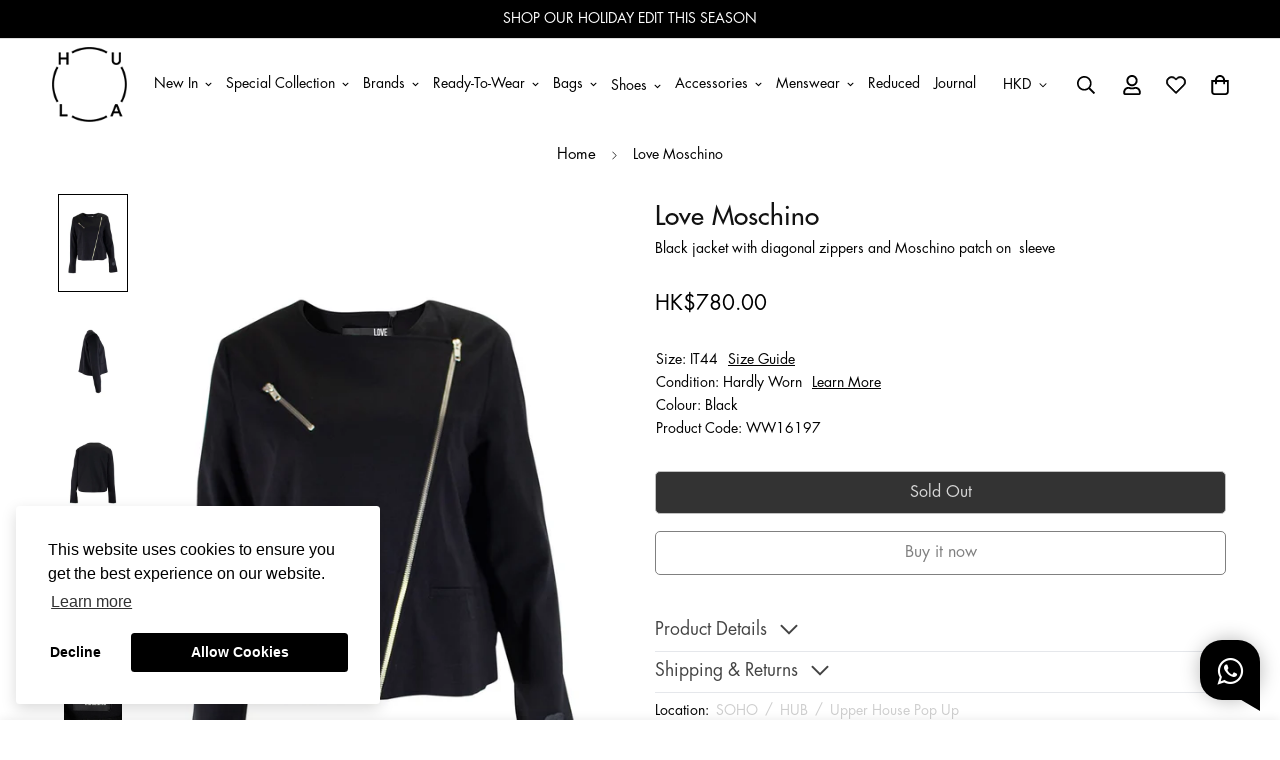

--- FILE ---
content_type: text/html; charset=utf-8
request_url: https://thehula.com/products/lovemoschino-outerwear-ww16197?view=grid-card-item
body_size: 904
content:
















  








<div class="sf-column">

  
  
  
  
  
  
  
  
  
  
  
  
  
  
  
  



<div class="sf__pcard  sf__pcard--soldout  cursor-pointer sf-prod__block sf__pcard-style-3" data-view="card"                               
><form method="post" action="/cart/add" accept-charset="UTF-8" class="product-form form" enctype="multipart/form-data" novalidate="novalidate" data-product-id="7545730826401" data-product-handle="lovemoschino-outerwear-ww16197"><input type="hidden" name="form_type" value="product" /><input type="hidden" name="utf8" value="✓" /><input hidden name="id" required value="" data-selected-variant="">
    <div class="sf__pcard-image ">
      <div class="overflow-hidden cursor-pointer relative sf__image-box">
        


<div class="flex justify-center items-center">
  <a href="/products/lovemoschino-outerwear-ww16197" class="block w-full">
    <button data-with-epi="true" class="swym-button swym-add-to-wishlist-view-product product_7545730826401" data-swaction="addToWishlist" data-product-id="7545730826401" data-variant-id="42526087184545" data-product-url="https://thehula.com/products/lovemoschino-outerwear-ww16197"></button>

      
        <div class="spc__main-img">
          <div data-image-id="" class="sf-image " data-image-wrapper data-image-loading  style="--aspect-ratio: 3/4;">
  <img
      class="lazyload se-out w-full h-full"
      
      data-src="//thehula.com/cdn/shop/files/u1817_ww16197_love_moschino_1_{width}x.jpg?v=1727751272"
      data-widths="[180,360,540,720,900,920]"
      data-aspectratio="0.6666666666666666"
      data-sizes="auto"
      alt="u1817_ww16197_love_moschino_1.jpg"
      alt="[WW16197] Love Moschino | Jacket"
      data-image
  >
  <noscript>
    <img class="se-out w-full h-full" src="//thehula.com/cdn/shop/files/u1817_ww16197_love_moschino_1_2048x2048.jpg?v=1727751272" alt="u1817_ww16197_love_moschino_1.jpg">
  </noscript>
</div>

        </div><div class="spc__hover-img">
            <div data-image-id="40219043332257" class="sf-image " data-image-wrapper data-image-loading  style="--aspect-ratio: 3/4;">
  <img
      class="lazyload se-out w-full h-full"
      
      data-src="//thehula.com/cdn/shop/files/u1817_ww16197_love_moschino_2_{width}x.jpg?v=1727751276"
      data-widths="[180,360,540,720,900,920]"
      data-aspectratio="0.6666666666666666"
      data-sizes="auto"
      alt="u1817_ww16197_love_moschino_2.jpg"
      alt="[WW16197] Love Moschino | Jacket"
      data-image
  >
  <noscript>
    <img class="se-out w-full h-full" src="//thehula.com/cdn/shop/files/u1817_ww16197_love_moschino_2_2048x2048.jpg?v=1727751276" alt="u1817_ww16197_love_moschino_2.jpg">
  </noscript>
</div>

          </div>
  </a>
</div>

        






<div class="sf__pcard-tags absolute flex flex-wrap">
    
    

    

    


    
  </div>
<span class="prod__tag prod__tag--soldout" style="display: none;">
    Sold Out
</span>

      </div>
    </div>
    <div class="sf__pcard-content text-left">
      <div class="mt-3 lg:mt-5">
  <div class="max-w-full w-full mb-7 text-center"><style>
      .product_card_text_fixed_height {
        height: 1.5rem;
      }
    </style>
    <h3 class="block text-base prod__vendor product_card_text_fixed_height">
      
        Hardly Worn
      
    </h3>

    
      <h3 class="text-lg product_card_text_fixed_height" style="display: contents;">
        <a href="/products/lovemoschino-outerwear-ww16197" class="block leading-normal sf__pcard-name font-medium truncate-lines hover:text-color-secondary">
          
            Love Moschino
          
        </a>
      </h3>
    
    

    
    
    
    
    <h4 class="block text-base product_card_text_fixed_height">
    
      
      
      Jacket | IT44
     
    </h4>

    
  </div>
  <div class="sf__pcard-price leading-normal text-center">
    <div class="product-prices inline-flex items-center flex-wrap">
  <span class=" prod__price text-color-regular-price">HK$780.00</span>
  <span class="prod__compare_price ml-2 line-through text-color-secondary hidden">HK$0.00</span>
  <span class="prod__compare_price line-through text-color-secondary w-full hidden">
    Est. Retail&nbsp;</span>
  <div class="text-sm product-prices__unit w-full hidden">
    <span class="visually-hidden visually-hidden--inline">Unit price</span>
    <div class="price-unit-price"><span data-unit-price></span><span aria-hidden="true">/</span><span class="visually-hidden">per&nbsp;</span><span data-unit-price-base-unit></span></div>
  </div>
</div>

  </div>

  

  
</div>


      <div class="content-view-list mt-5 hidden">
  <div class="leading-7 text-color-secondary mb-4">
    Black jacket with diagonal zippers and Moschino patch on  sleeve
  </div>
  <div class="flex items-start"><div class="grid grid-cols-3 gap-2.5 ml-2.5">
      




    </div>
  </div>
</div>


    </div><input type="hidden" name="product-id" value="7545730826401" /></form><!--div class='background-color-expand'></div-->
</div>


</div>


--- FILE ---
content_type: text/javascript
request_url: https://thehula.com/cdn/shop/t/5/assets/app.js?v=101942180348189419091753670017
body_size: 46590
content:
(function(){var __webpack_modules__={4558:function(__unused_webpack_module2,__webpack_exports__2,__webpack_require__2){"use strict";__webpack_require__2.r(__webpack_exports__2),__webpack_require__2.d(__webpack_exports__2,{MinimogEvents:function(){return MinimogEvents2},MinimogTheme:function(){return MinimogTheme2},MinimogSettings:function(){return MinimogSettings},MinimogStrings:function(){return MinimogStrings2},MinimogLibs:function(){return MinimogLibs}});var _utils_events__WEBPACK_IMPORTED_MODULE_0__=__webpack_require__2(8971);window.MinimogEvents=window.MinimogEvents||new _utils_events__WEBPACK_IMPORTED_MODULE_0__.Z,window._ThemeEvent=window.MinimogEvents;const MinimogEvents2=window.MinimogEvents,MinimogTheme2=window.MinimogTheme||{},MinimogSettings=window.MinimogSettings||{},MinimogStrings2=window.MinimogStrings||{},MinimogLibs=window.MinimogLibs||{}},6295:function(__unused_webpack_module2,__webpack_exports__2,__webpack_require__2){"use strict";__webpack_require__2.r(__webpack_exports__2);var mdn_polyfills_Node_prototype_append_js__WEBPACK_IMPORTED_MODULE_0__=__webpack_require__2(2422),mdn_polyfills_Node_prototype_append_js__WEBPACK_IMPORTED_MODULE_0___default=__webpack_require__2.n(mdn_polyfills_Node_prototype_append_js__WEBPACK_IMPORTED_MODULE_0__);class JSX{constructor(){return this.component=this.component.bind(this),this.component}component(tagName,attrs){for(var _len=arguments.length,children=new Array(_len>2?_len-2:0),_key=2;_key<_len;_key++)children[_key-2]=arguments[_key];if(typeof tagName=="function")return tagName({...attrs,children});children&&(children=children.filter(val=>val!==null)),attrs&&(attrs.class&&(attrs.className=attrs.class),delete attrs.children);function createWithAttrs(tagName2,attrs2){attrs2=attrs2||{};let elem2=document.createElement(tagName2);try{elem2=Object.assign(elem2,attrs2)}catch{const attrKeys=Object.keys(attrs2);for(let i=0;i<attrKeys.length;i++)attrs2[i]!=="dataSet"&&elem2.setAttribute(attrKeys[i],attrs2[attrKeys[i]])}return elem2}let elem=tagName!=="fragment"?createWithAttrs(tagName,attrs):document.createDocumentFragment();if(["svg","path","rect","text","circle","g"].indexOf(tagName)!==-1){elem=document.createElementNS("http://www.w3.org/2000/svg",tagName);for(const key in attrs){const attrName=key==="className"?"class":key;elem.setAttribute(attrName,attrs[key])}}for(const child of children)Array.isArray(child)?elem.append(...child):elem.append(child);if(attrs?.dataSet)for(const key in attrs.dataSet)Object.prototype.hasOwnProperty.call(attrs.dataSet,key)&&(elem.dataset[key]=attrs.dataSet[key]);return attrs&&!window.__aleartedJSXData&&Object.keys(attrs).find(key=>key.match(/^data-/))&&(console.trace(`Your "${tagName}" component uses a data-* attribute! Use dataSet instead!!`),alert("Do not use data-* in your JSX component! Use dataSet instead!! - Check the console.trace for more info"),window.__aleartedJSXData=!0),attrs?.ref&&(typeof attrs.ref=="function"?attrs.ref(elem):attrs.ref=elem),attrs?.on&&Object.entries(attrs.on).forEach(_ref=>{let[event,handler]=_ref;elem.addEventListener(event,handler)}),attrs?.style&&Object.entries(attrs.style).forEach(_ref2=>{let[property,value]=_ref2;elem.style.setProperty(property,value)}),elem}}__webpack_exports__2.default=new JSX},8971:function(__unused_webpack_module2,__webpack_exports__2,__webpack_require__2){"use strict";__webpack_require__2.d(__webpack_exports__2,{X:function(){return addEventDelegate},Z:function(){return Event2}});const addEventDelegate=_ref=>{let{context=document.documentElement,event="click",selector,handler,capture=!1}=_ref;const listener=function(e){for(let target=e.target;target&&target!==this;target=target.parentNode)if(target.matches(selector)){handler.call(target,e,target);break}};return context.addEventListener(event,listener,capture),()=>{context.removeEventListener(event,listener,capture)}};class Event2{constructor(){this.events={}}get evts(){return Object.keys(this.events)}subscribe(event,handler){return this.events[event]=this.events[event]||[],this.events[event].push(handler),()=>this.unSubscribe(event,handler)}unSubscribe(event,handler){const handlers=this.events[event];if(handlers&&Array.isArray(handlers)){for(let i=0;i<handlers.length;i++)if(handlers[i]===handler){handlers.splice(i,1);break}}}emit(event){for(var _len=arguments.length,args=new Array(_len>1?_len-1:0),_key=1;_key<_len;_key++)args[_key-1]=arguments[_key];console.groupCollapsed(`Event emitted: ${event}`),console.trace(),console.groupEnd(),(this.events[event]||[]).forEach(handler=>{handler(...args)})}}},6662:function(__unused_webpack_module2,__webpack_exports__2,__webpack_require__2){"use strict";__webpack_require__2.r(__webpack_exports__2),__webpack_require__2.d(__webpack_exports__2,{getRequestDefaultConfigs:function(){return getRequestDefaultConfigs2},fetchJSON:function(){return fetchJSON},fetchCache:function(){return fetchCache2},fetchSection:function(){return fetchSection},fetchJsonCache:function(){return fetchJsonCache}});var createElement=__webpack_require__2(6295).default;const requestDefaultConfigs={mode:"same-origin",credentials:"same-origin",headers:{"X-Requested-With":"XMLHttpRequest","Content-Type":"application/json"}};function getRequestDefaultConfigs2(){return JSON.parse(JSON.stringify(requestDefaultConfigs))}const fetchJSON=function(url){let config=arguments.length>1&&arguments[1]!==void 0?arguments[1]:getRequestDefaultConfigs2();return fetch(url,config).then(function(response){if(!response.ok)throw response;return response.json()})},cache=new Map,fetchCache2=function(url){let config=arguments.length>1&&arguments[1]!==void 0?arguments[1]:getRequestDefaultConfigs2();return new Promise((resolve,reject)=>{let cached=cache.get(url);if(cached)return resolve(cached);fetch(url,config).then(res=>{cached=res.text(),cache.set(url,cached),resolve(cached)}).catch(reject)})},sectionCache=new Map,fetchSection=function(sectionId){let options=arguments.length>1&&arguments[1]!==void 0?arguments[1]:{};const{url:_url,fromCache=!1,params={}}=options;return new Promise((resolve,reject)=>{const url=new URL(_url||window.location.href);if(url.searchParams.set("section_id",sectionId),Object.entries(params).forEach(_ref=>{let[k,v]=_ref;return url.searchParams.set(k,v)}),fromCache){const cached=sectionCache.get(url);if(cached)return resolve(cached)}fetch(url,getRequestDefaultConfigs2()).then(res=>{if(res.ok)return res.text();reject(`Failed to load section: ${sectionId}`)}).then(html=>{const div=createElement("div",null);div.innerHTML=html,sectionCache.set(url,div),resolve(div)}).catch(reject)})},cache2=new Map,fetchJsonCache=function(url){let config=arguments.length>1&&arguments[1]!==void 0?arguments[1]:requestDefaultConfigs;return new Promise((resolve,reject)=>{if(cache2.get(url))return resolve(cache2.get(url));fetch(url,config).then(res=>{if(res.ok){const json=res.json();return resolve(json),cache2.set(url,json),json}else reject(res)}).catch(reject)})}},5118:function(__unused_webpack_module,__unused_webpack_exports,__webpack_require__){var MinimogTheme=__webpack_require__(4558).MinimogTheme,MinimogEvents=__webpack_require__(4558).MinimogEvents,MinimogStrings=__webpack_require__(4558).MinimogStrings;const{getRequestDefaultConfigs}=__webpack_require__(6662),Shopify=window.Shopify||{};Shopify.onError=function(XMLHttpRequest,textStatus){var data=eval("("+XMLHttpRequest.responseText+")");data.message?alert(data.message+"("+data.status+"): "+data.description):alert("Error : "+Shopify.fullMessagesFromErrors(data).join("; ")+".")},Shopify.fullMessagesFromErrors=function(errors){var fullMessages=[];return Array.from(errors).forEach(function(messages,attribute){Array.from(messages).forEach(function(message,index){fullMessages.push(attribute+" "+message)})}),fullMessages},Shopify.onCartUpdate=async function(cart){let open_drawer=arguments.length>1&&arguments[1]!==void 0?arguments[1]:!0;try{const{Cart}=MinimogTheme;Cart&&(cart||(await Cart.refreshCart(),cart=Cart.cart),open_drawer&&(await Cart.renderNewCart(),Cart.openCartDrawer()),MinimogEvents.emit("ON_CART_UPDATE",cart),console.info(`There are now ${cart.item_count} items in the cart. Should open drawer: ${open_drawer}`))}catch(err){console.error("Failed to trigger Shopify.onCartUpdate()",err)}},Shopify.onCartShippingRatesUpdate=function(rates,shipping_address){var readable_address="";shipping_address.zip&&(readable_address+=shipping_address.zip+", "),shipping_address.province&&(readable_address+=shipping_address.province+", "),readable_address+=shipping_address.country,alert("There are "+rates.length+" shipping rates available for "+readable_address+", starting at "+Shopify.formatMoney(rates[0].price)+".")},Shopify.onItemAdded=async function(line_item){let open_drawer=arguments.length>1&&arguments[1]!==void 0?arguments[1]:!0;console.info("New item added to cart: ",line_item,`Should open drawer: ${open_drawer}`);try{const{Cart}=MinimogTheme;MinimogEvents.emit("ON_ITEM_ADDED",line_item),Cart&&(await Cart.refreshCart(),open_drawer&&(await Cart.renderNewCart(),Cart.openCartDrawer(),MinimogTheme.Notification.show({target:Cart.domNodes?.cartDrawerItems,method:"prepend",type:"success",message:MinimogStrings.itemAdded,delay:400})),await Shopify.onCartUpdate(Cart.cart,!1))}catch(err){console.error("Failed to execute Shopify.onItemAdded()",err)}},Shopify.onProduct=function(product){alert("Received everything we ever wanted to know about "+product.title)},Shopify.formatMoney=function(cents,format){typeof cents=="string"&&(cents=cents.replace(".",""));var value="",placeholderRegex=/\{\{\s*(\w+)\s*\}\}/,formatString=format||this.money_format;function defaultOption(opt,def){return typeof opt>"u"?def:opt}function formatWithDelimiters(number,precision,thousands,decimal){if(precision=defaultOption(precision,2),thousands=defaultOption(thousands,","),decimal=defaultOption(decimal,"."),isNaN(number)||number==null)return 0;number=(number/100).toFixed(precision);var parts=number.split("."),dollars=parts[0].replace(/(\d)(?=(\d\d\d)+(?!\d))/g,"$1"+thousands),cents2=parts[1]?decimal+parts[1]:"";return dollars+cents2}switch(formatString.match(placeholderRegex)[1]){case"amount":value=formatWithDelimiters(cents,2);break;case"amount_no_decimals":value=formatWithDelimiters(cents,0);break;case"amount_with_comma_separator":value=formatWithDelimiters(cents,2,".",",");break;case"amount_no_decimals_with_comma_separator":value=formatWithDelimiters(cents,0,".",",");break}return formatString.replace(placeholderRegex,value)},Shopify.resizeImage=function(image,size){try{if(size==="original")return image;var matches=image.match(/(.*\/[\w\-_.]+)\.(\w{2,4})/);return matches[1]+"_"+size+"."+matches[2]}catch{return image}},Shopify.addItem=function(variant_id,quantity,callback){console.info("// TODO: Implement Shopify.addItem function!")},Shopify.addItemFromForm=function(form_id,callback){console.info("// TODO: Implement Shopify.addItemFromForm function!")},Shopify.getCart=function(callback){console.info("// TODO: Implement Shopify.getCart function!")},Shopify.pollForCartShippingRatesForDestination=function(shippingAddress,callback,errback){console.info("// TODO: Implement Shopify.pollForCartShippingRatesForDestination function!")},Shopify.getCartShippingRatesForDestination=function(shippingAddress,callback,errback){console.info("// TODO: Implement Shopify.getCartShippingRatesForDestination function!")},Shopify.getProduct=function(handle,callback){console.info("// TODO: Implement Shopify.getProduct function!")},Shopify.changeItem=function(variant_id,quantity,callback){console.info("// TODO: Implement Shopify.changeItem function!")},Shopify.removeItem=function(variant_id,callback){console.info("// TODO: Implement Shopify.removeItem function!")},Shopify.clear=async function(){let removeAttributes=arguments.length>0&&arguments[0]!==void 0?arguments[0]:!1;try{await Promise.all([await fetch("/cart/clear.js"),removeAttributes&&await fetch("/cart/update.js",{...getRequestDefaultConfigs(),method:"POST",body:JSON.stringify({attributes:{_foxCartDiscounts:null}})})])}catch(error){console.error("Failed to clear cart. ",error)}},Shopify.updateCartFromForm=function(form_id,callback){console.info("// TODO: Implement Shopify.updateCartFromForm function!")},Shopify.updateCartAttributes=function(attributes,callback){console.info("// TODO: Implement Shopify.updateCartAttributes function!")},Shopify.updateCartNote=function(note,callback){console.info("// TODO: Implement Shopify.updateCartNote function!")}},9367:function(module){(function(t,e){module.exports=e()})(this,function(){return(()=>{"use strict";var t={d:(e2,o2)=>{for(var a2 in o2)t.o(o2,a2)&&!t.o(e2,a2)&&Object.defineProperty(e2,a2,{enumerable:!0,get:o2[a2]})},o:(t2,e2)=>Object.prototype.hasOwnProperty.call(t2,e2),r:t2=>{typeof Symbol<"u"&&Symbol.toStringTag&&Object.defineProperty(t2,Symbol.toStringTag,{value:"Module"}),Object.defineProperty(t2,"__esModule",{value:!0})}},e={};function o(t2,e2){for(var o2=0;o2<e2.length;o2++){var a2=e2[o2];a2.enumerable=a2.enumerable||!1,a2.configurable=!0,"value"in a2&&(a2.writable=!0),Object.defineProperty(t2,a2.key,a2)}}function a(t2,e2,a2){return e2&&o(t2.prototype,e2),a2&&o(t2,a2),Object.defineProperty(t2,"prototype",{writable:!1}),t2}function n(t2,e2){if(!(t2 instanceof e2))throw new TypeError("Cannot call a class as a function")}function r(t2,e2,o2){return e2 in t2?Object.defineProperty(t2,e2,{value:o2,enumerable:!0,configurable:!0,writable:!0}):t2[e2]=o2,t2}t.r(e),t.d(e,{default:()=>s});var i={overlay:null,thickness:"3px",color:"gray",startDuration:1e3,finishDuration:300},s=a(function t2(){var e2=this,o2=arguments.length>0&&arguments[0]!==void 0?arguments[0]:document.body,a2=arguments.length>1&&arguments[1]!==void 0?arguments[1]:{};n(this,t2),r(this,"setLoadingData",function(){var t3=e2.target,o3=e2.options,a3=o3.startDuration,n2=o3.finishDuration,r2=o3.thickness,i2=o3.color;t3.style.setProperty("--al-thickness"," ".concat(r2)),t3.style.setProperty("--al-color"," ".concat(i2)),t3.style.setProperty("--al-start-duration"," ".concat(a3,"ms")),t3.style.setProperty("--al-finish-duration"," ".concat(n2,"ms"))}),r(this,"start",function(){e2.target.classList.add("al-loading-bar","start","loading"),e2.overlay&&e2.overlay.classList.add("al-loading-overlay","overlay-show")}),r(this,"finish",function(){var t3=arguments.length>0&&arguments[0]!==void 0?arguments[0]:function(){},o3=e2.target,a3=e2.overlay,n2=e2.cleanUp,r2=e2.options.finishDuration,i2=window.getComputedStyle(o3,":before").width;o3.style.setProperty("--al-end-width",i2),o3.classList.add("loaded"),o3.classList.remove("loading"),window.requestAnimationFrame(function(){o3.classList.add("finished"),e2.overlay&&a3.classList.remove("overlay-show")}),setTimeout(n2,2*r2),setTimeout(t3,r2)}),r(this,"cleanUp",function(){e2.target.classList.remove("al-loading-bar","start","loaded","finished"),e2.overlay&&e2.overlay.classList.remove("al-loading-overlay")}),this.options=Object.assign({},i,a2),this.target=o2,this.overlay=this.options.overlay,this.setLoadingData()});return e})()})},3578:function(module,__unused_webpack_exports2,__webpack_require__2){var QueryHandler=__webpack_require__2(3745),each=__webpack_require__2(2178).each;function MediaQuery(query,isUnconditional){this.query=query,this.isUnconditional=isUnconditional,this.handlers=[],this.mql=window.matchMedia(query);var self=this;this.listener=function(mql){self.mql=mql.currentTarget||mql,self.assess()},this.mql.addListener(this.listener)}MediaQuery.prototype={constuctor:MediaQuery,addHandler:function(handler){var qh=new QueryHandler(handler);this.handlers.push(qh),this.matches()&&qh.on()},removeHandler:function(handler){var handlers=this.handlers;each(handlers,function(h,i){if(h.equals(handler))return h.destroy(),!handlers.splice(i,1)})},matches:function(){return this.mql.matches||this.isUnconditional},clear:function(){each(this.handlers,function(handler){handler.destroy()}),this.mql.removeListener(this.listener),this.handlers.length=0},assess:function(){var action=this.matches()?"on":"off";each(this.handlers,function(handler){handler[action]()})}},module.exports=MediaQuery},6227:function(module,__unused_webpack_exports2,__webpack_require__2){var MediaQuery=__webpack_require__2(3578),Util=__webpack_require__2(2178),each=Util.each,isFunction=Util.isFunction,isArray=Util.isArray;function MediaQueryDispatch(){if(!window.matchMedia)throw new Error("matchMedia not present, legacy browsers require a polyfill");this.queries={},this.browserIsIncapable=!window.matchMedia("only all").matches}MediaQueryDispatch.prototype={constructor:MediaQueryDispatch,register:function(q,options,shouldDegrade){var queries=this.queries,isUnconditional=shouldDegrade&&this.browserIsIncapable;return queries[q]||(queries[q]=new MediaQuery(q,isUnconditional)),isFunction(options)&&(options={match:options}),isArray(options)||(options=[options]),each(options,function(handler){isFunction(handler)&&(handler={match:handler}),queries[q].addHandler(handler)}),this},unregister:function(q,handler){var query=this.queries[q];return query&&(handler?query.removeHandler(handler):(query.clear(),delete this.queries[q])),this}},module.exports=MediaQueryDispatch},3745:function(module){function QueryHandler(options){this.options=options,!options.deferSetup&&this.setup()}QueryHandler.prototype={constructor:QueryHandler,setup:function(){this.options.setup&&this.options.setup(),this.initialised=!0},on:function(){!this.initialised&&this.setup(),this.options.match&&this.options.match()},off:function(){this.options.unmatch&&this.options.unmatch()},destroy:function(){this.options.destroy?this.options.destroy():this.off()},equals:function(target){return this.options===target||this.options.match===target}},module.exports=QueryHandler},2178:function(module){function each(collection,fn){var i=0,length=collection.length,cont;for(i;i<length&&(cont=fn(collection[i],i),cont!==!1);i++);}function isArray(target){return Object.prototype.toString.apply(target)==="[object Array]"}function isFunction(target){return typeof target=="function"}module.exports={isFunction,isArray,each}},1179:function(module,__unused_webpack_exports2,__webpack_require__2){var MediaQueryDispatch=__webpack_require__2(6227);module.exports=new MediaQueryDispatch},1339:function(){Element.prototype.matches||(Element.prototype.matches=Element.prototype.msMatchesSelector||Element.prototype.webkitMatchesSelector),window.Element&&!Element.prototype.closest&&(Element.prototype.closest=function(e){var t=this;do{if(t.matches(e))return t;t=t.parentElement||t.parentNode}while(t!==null&&t.nodeType===1);return null})},2297:function(){(function(){function t(){var e=Array.prototype.slice.call(arguments),r=document.createDocumentFragment();e.forEach(function(e2){var t2=e2 instanceof Node;r.appendChild(t2?e2:document.createTextNode(String(e2)))}),this.parentNode.insertBefore(r,this.nextSibling)}[Element.prototype,CharacterData.prototype,DocumentType.prototype].forEach(function(e){e.hasOwnProperty("after")||Object.defineProperty(e,"after",{configurable:!0,enumerable:!0,writable:!0,value:t})})})()},2422:function(){(function(){function t(){var e=Array.prototype.slice.call(arguments),n=document.createDocumentFragment();e.forEach(function(e2){var t2=e2 instanceof Node;n.appendChild(t2?e2:document.createTextNode(String(e2)))}),this.appendChild(n)}[Element.prototype,Document.prototype,DocumentFragment.prototype].forEach(function(e){e.hasOwnProperty("append")||Object.defineProperty(e,"append",{configurable:!0,enumerable:!0,writable:!0,value:t})})})()},598:function(){(function(){function t(){var e=Array.prototype.slice.call(arguments),n=document.createDocumentFragment();e.forEach(function(e2){var t2=e2 instanceof Node;n.appendChild(t2?e2:document.createTextNode(String(e2)))}),this.insertBefore(n,this.firstChild)}[Element.prototype,Document.prototype,DocumentFragment.prototype].forEach(function(e){e.hasOwnProperty("prepend")||Object.defineProperty(e,"prepend",{configurable:!0,enumerable:!0,writable:!0,value:t})})})()},1713:function(){(function(){var r=typeof Symbol=="function"&&typeof Symbol.iterator=="symbol"?function(e){return typeof e}:function(e){return e&&typeof Symbol=="function"&&e.constructor===Symbol&&e!==Symbol.prototype?"symbol":typeof e};function t(){var e,t2=this.parentNode,o=arguments.length;if(t2)for(o||t2.removeChild(this);o--;)((e=arguments[o])===void 0?"undefined":r(e))!=="object"?e=this.ownerDocument.createTextNode(e):e.parentNode&&e.parentNode.removeChild(e),o?t2.insertBefore(this.previousSibling,e):t2.replaceChild(e,this)}[Element.prototype,CharacterData.prototype,DocumentType.prototype].forEach(function(e){e.hasOwnProperty("replaceWith")||Object.defineProperty(e,"replaceWith",{configurable:!0,enumerable:!0,writable:!0,value:t})})})()},643:function(module){var COMPLETE="complete",CANCELED="canceled";function raf(task){if("requestAnimationFrame"in window)return window.requestAnimationFrame(task);setTimeout(task,16)}function setElementScroll(element,x,y){Math.max(0,x),Math.max(0,y),element.self===element?element.scrollTo(x,y):(element.scrollLeft=x,element.scrollTop=y)}function getTargetScrollLocation(scrollSettings,parent){var align=scrollSettings.align,target=scrollSettings.target,targetPosition=target.getBoundingClientRect(),parentPosition,x,y,differenceX,differenceY,targetWidth,targetHeight,leftAlign=align&&align.left!=null?align.left:.5,topAlign=align&&align.top!=null?align.top:.5,leftOffset=align&&align.leftOffset!=null?align.leftOffset:0,topOffset=align&&align.topOffset!=null?align.topOffset:0,leftScalar=leftAlign,topScalar=topAlign;if(scrollSettings.isWindow(parent))targetWidth=Math.min(targetPosition.width,parent.innerWidth),targetHeight=Math.min(targetPosition.height,parent.innerHeight),x=targetPosition.left+parent.pageXOffset-parent.innerWidth*leftScalar+targetWidth*leftScalar,y=targetPosition.top+parent.pageYOffset-parent.innerHeight*topScalar+targetHeight*topScalar,x-=leftOffset,y-=topOffset,x=scrollSettings.align.lockX?parent.pageXOffset:x,y=scrollSettings.align.lockY?parent.pageYOffset:y,differenceX=x-parent.pageXOffset,differenceY=y-parent.pageYOffset;else{targetWidth=targetPosition.width,targetHeight=targetPosition.height,parentPosition=parent.getBoundingClientRect();var offsetLeft=targetPosition.left-(parentPosition.left-parent.scrollLeft),offsetTop=targetPosition.top-(parentPosition.top-parent.scrollTop);x=offsetLeft+targetWidth*leftScalar-parent.clientWidth*leftScalar,y=offsetTop+targetHeight*topScalar-parent.clientHeight*topScalar,x-=leftOffset,y-=topOffset,x=Math.max(Math.min(x,parent.scrollWidth-parent.clientWidth),0),y=Math.max(Math.min(y,parent.scrollHeight-parent.clientHeight),0),x=scrollSettings.align.lockX?parent.scrollLeft:x,y=scrollSettings.align.lockY?parent.scrollTop:y,differenceX=x-parent.scrollLeft,differenceY=y-parent.scrollTop}return{x,y,differenceX,differenceY}}function animate(parent){var scrollSettings=parent._scrollSettings;if(scrollSettings){var maxSynchronousAlignments=scrollSettings.maxSynchronousAlignments,location2=getTargetScrollLocation(scrollSettings,parent),time=Date.now()-scrollSettings.startTime,timeValue=Math.min(1/scrollSettings.time*time,1);if(scrollSettings.endIterations>=maxSynchronousAlignments)return setElementScroll(parent,location2.x,location2.y),parent._scrollSettings=null,scrollSettings.end(COMPLETE);var easeValue=1-scrollSettings.ease(timeValue);if(setElementScroll(parent,location2.x-location2.differenceX*easeValue,location2.y-location2.differenceY*easeValue),time>=scrollSettings.time){scrollSettings.endIterations++,scrollSettings.scrollAncestor&&animate(scrollSettings.scrollAncestor),animate(parent);return}raf(animate.bind(null,parent))}}function defaultIsWindow(target){return target.self===target}function transitionScrollTo(target,parent,settings,scrollAncestor,callback){var idle=!parent._scrollSettings,lastSettings=parent._scrollSettings,now=Date.now(),cancelHandler,passiveOptions={passive:!0};lastSettings&&lastSettings.end(CANCELED);function end(endType){parent._scrollSettings=null,parent.parentElement&&parent.parentElement._scrollSettings&&parent.parentElement._scrollSettings.end(endType),settings.debug&&console.log("Scrolling ended with type",endType,"for",parent),callback(endType),cancelHandler&&(parent.removeEventListener("touchstart",cancelHandler,passiveOptions),parent.removeEventListener("wheel",cancelHandler,passiveOptions))}var maxSynchronousAlignments=settings.maxSynchronousAlignments;return maxSynchronousAlignments==null&&(maxSynchronousAlignments=3),parent._scrollSettings={startTime:now,endIterations:0,target,time:settings.time,ease:settings.ease,align:settings.align,isWindow:settings.isWindow||defaultIsWindow,maxSynchronousAlignments,end,scrollAncestor},(!("cancellable"in settings)||settings.cancellable)&&(cancelHandler=end.bind(null,CANCELED),parent.addEventListener("touchstart",cancelHandler,passiveOptions),parent.addEventListener("wheel",cancelHandler,passiveOptions)),idle&&animate(parent),cancelHandler}function defaultIsScrollable(element){return"pageXOffset"in element||(element.scrollHeight!==element.clientHeight||element.scrollWidth!==element.clientWidth)&&getComputedStyle(element).overflow!=="hidden"}function defaultValidTarget(){return!0}function findParentElement(el){if(el.assignedSlot)return findParentElement(el.assignedSlot);if(el.parentElement)return el.parentElement.tagName==="BODY"?el.parentElement.ownerDocument.defaultView||el.parentElement.ownerDocument.ownerWindow:el.parentElement;if(el.getRootNode){var parent=el.getRootNode();if(parent.nodeType===11)return parent.host}}module.exports=function(target,settings,callback){if(!target)return;typeof settings=="function"&&(callback=settings,settings=null),settings||(settings={}),settings.time=isNaN(settings.time)?1e3:settings.time,settings.ease=settings.ease||function(v){return 1-Math.pow(1-v,v/2)},settings.align=settings.align||{};var parent=findParentElement(target),parents=1;function done(endType){parents--,parents||callback&&callback(endType)}var validTarget=settings.validTarget||defaultValidTarget,isScrollable=settings.isScrollable;settings.debug&&(console.log("About to scroll to",target),parent||console.error("Target did not have a parent, is it mounted in the DOM?"));for(var scrollingElements=[];parent;)if(settings.debug&&console.log("Scrolling parent node",parent),validTarget(parent,parents)&&(isScrollable?isScrollable(parent,defaultIsScrollable):defaultIsScrollable(parent))&&(parents++,scrollingElements.push(parent)),parent=findParentElement(parent),!parent){done(COMPLETE);break}return scrollingElements.reduce((cancel,parent2,index)=>transitionScrollTo(target,parent2,settings,scrollingElements[index+1],done),null)}}},__webpack_module_cache__={};function __webpack_require__(moduleId){var cachedModule=__webpack_module_cache__[moduleId];if(cachedModule!==void 0)return cachedModule.exports;var module=__webpack_module_cache__[moduleId]={exports:{}};return __webpack_modules__[moduleId].call(module.exports,module,module.exports,__webpack_require__),module.exports}(function(){__webpack_require__.n=function(module){var getter=module&&module.__esModule?function(){return module.default}:function(){return module};return __webpack_require__.d(getter,{a:getter}),getter}})(),function(){__webpack_require__.d=function(exports,definition){for(var key in definition)__webpack_require__.o(definition,key)&&!__webpack_require__.o(exports,key)&&Object.defineProperty(exports,key,{enumerable:!0,get:definition[key]})}}(),function(){__webpack_require__.o=function(obj,prop){return Object.prototype.hasOwnProperty.call(obj,prop)}}(),function(){__webpack_require__.r=function(exports){typeof Symbol<"u"&&Symbol.toStringTag&&Object.defineProperty(exports,Symbol.toStringTag,{value:"Module"}),Object.defineProperty(exports,"__esModule",{value:!0})}}();var __webpack_exports__={};(function(){"use strict";var SECTION_ID_ATTR="data-section-id";function Section(container,properties){this.container=validateContainerElement(container),this.id=container.getAttribute(SECTION_ID_ATTR),this.extensions=[],Object.assign(this,validatePropertiesObject(properties)),this.onLoad()}Section.prototype={onLoad:Function.prototype,onUnload:Function.prototype,onSelect:Function.prototype,onDeselect:Function.prototype,onBlockSelect:Function.prototype,onBlockDeselect:Function.prototype,extend:function(extension){this.extensions.push(extension);var extensionClone=Object.assign({},extension);delete extensionClone.init,Object.assign(this,extensionClone),typeof extension.init=="function"&&extension.init.apply(this)}};function validateContainerElement(container){if(!(container instanceof Element))throw new TypeError("Theme Sections: Attempted to load section. The section container provided is not a DOM element.");if(container.getAttribute(SECTION_ID_ATTR)===null)throw new Error("Theme Sections: The section container provided does not have an id assigned to the "+SECTION_ID_ATTR+" attribute.");return container}function validatePropertiesObject(value){if(typeof value<"u"&&typeof value!="object"||value===null)throw new TypeError("Theme Sections: The properties object provided is not a valid");return value}typeof Object.assign!="function"&&Object.defineProperty(Object,"assign",{value:function(target){"use strict";if(target==null)throw new TypeError("Cannot convert undefined or null to object");for(var to=Object(target),index=1;index<arguments.length;index++){var nextSource=arguments[index];if(nextSource!=null)for(var nextKey in nextSource)Object.prototype.hasOwnProperty.call(nextSource,nextKey)&&(to[nextKey]=nextSource[nextKey])}return to},writable:!0,configurable:!0});var SECTION_TYPE_ATTR="data-section-type",theme_sections_SECTION_ID_ATTR="data-section-id";window.Shopify=window.Shopify||{},window.Shopify.theme=window.Shopify.theme||{},window.Shopify.theme.sections=window.Shopify.theme.sections||{};var registered=window.Shopify.theme.sections.registered=window.Shopify.theme.sections.registered||{},instances=window.Shopify.theme.sections.instances=window.Shopify.theme.sections.instances||[];function register(type,properties){if(typeof type!="string")throw new TypeError("Theme Sections: The first argument for .register must be a string that specifies the type of the section being registered");if(typeof registered[type]<"u")throw new Error('Theme Sections: A section of type "'+type+'" has already been registered. You cannot register the same section type twice');function TypedSection(container){Section.call(this,container,properties)}return TypedSection.constructor=Section,TypedSection.prototype=Object.create(Section.prototype),TypedSection.prototype.type=type,registered[type]=TypedSection}function unregister(types){types=normalizeType(types),types.forEach(function(type){delete registered[type]})}function load(types,containers){types=normalizeType(types),typeof containers>"u"&&(containers=document.querySelectorAll("["+SECTION_TYPE_ATTR+"]")),containers=normalizeContainers(containers),types.forEach(function(type){var TypedSection=registered[type];typeof TypedSection>"u"||(containers=containers.filter(function(container){return isInstance(container)||container.getAttribute(SECTION_TYPE_ATTR)===null?!1:container.getAttribute(SECTION_TYPE_ATTR)!==type?!0:(instances.push(new TypedSection(container)),!1)}))})}function unload(selector){var instancesToUnload=getInstances(selector);instancesToUnload.forEach(function(instance){var index=instances.map(function(e){return e.id}).indexOf(instance.id);instances.splice(index,1),instance.onUnload()})}function extend(selector,extension){var instancesToExtend=getInstances(selector);instancesToExtend.forEach(function(instance){instance.extend(extension)})}function getInstances(selector){var filteredInstances=[];if(NodeList.prototype.isPrototypeOf(selector)||Array.isArray(selector))var firstElement=selector[0];if(selector instanceof Element||firstElement instanceof Element){var containers=normalizeContainers(selector);containers.forEach(function(container){filteredInstances=filteredInstances.concat(instances.filter(function(instance){return instance.container===container}))})}else if(typeof selector=="string"||typeof firstElement=="string"){var types=normalizeType(selector);types.forEach(function(type){filteredInstances=filteredInstances.concat(instances.filter(function(instance){return instance.type===type}))})}return filteredInstances}function getInstanceById(id){for(var instance,i=0;i<instances.length;i++)if(instances[i].id===id){instance=instances[i];break}return instance}function isInstance(selector){return getInstances(selector).length>0}function normalizeType(types){return types==="*"?types=Object.keys(registered):typeof types=="string"?types=[types]:types.constructor===Section?types=[types.prototype.type]:Array.isArray(types)&&types[0].constructor===Section&&(types=types.map(function(TypedSection){return TypedSection.prototype.type})),types=types.map(function(type){return type.toLowerCase()}),types}function normalizeContainers(containers){return NodeList.prototype.isPrototypeOf(containers)&&containers.length>0?containers=Array.prototype.slice.call(containers):NodeList.prototype.isPrototypeOf(containers)&&containers.length===0?containers=[]:containers===null?containers=[]:!Array.isArray(containers)&&containers instanceof Element&&(containers=[containers]),containers}window.Shopify.designMode&&(document.addEventListener("shopify:section:load",function(event){var id=event.detail.sectionId,container=event.target.querySelector("["+theme_sections_SECTION_ID_ATTR+'="'+id+'"]');container!==null&&load(container.getAttribute(SECTION_TYPE_ATTR),container)}),document.addEventListener("shopify:section:unload",function(event){var id=event.detail.sectionId,container=event.target.querySelector("["+theme_sections_SECTION_ID_ATTR+'="'+id+'"]'),instance=getInstances(container)[0];typeof instance=="object"&&unload(container)}),document.addEventListener("shopify:section:select",function(event){var instance=getInstanceById(event.detail.sectionId);typeof instance=="object"&&instance.onSelect(event)}),document.addEventListener("shopify:section:deselect",function(event){var instance=getInstanceById(event.detail.sectionId);typeof instance=="object"&&instance.onDeselect(event)}),document.addEventListener("shopify:block:select",function(event){var instance=getInstanceById(event.detail.sectionId);typeof instance=="object"&&instance.onBlockSelect(event)}),document.addEventListener("shopify:block:deselect",function(event){var instance=getInstanceById(event.detail.sectionId);typeof instance=="object"&&instance.onBlockDeselect(event)}));function _defineProperty(obj,key,value){return key in obj?Object.defineProperty(obj,key,{value,enumerable:!0,configurable:!0,writable:!0}):obj[key]=value,obj}function validateQuery(query2){var error;if(query2==null)throw error=new TypeError("'query' is missing"),error.type="argument",error;if(typeof query2!="string")throw error=new TypeError("'query' is not a string"),error.type="argument",error}function GenericError(){var error=Error.call(this);return error.name="Server error",error.message="Something went wrong on the server",error.status=500,error}function NotFoundError(status){var error=Error.call(this);return error.name="Not found",error.message="Not found",error.status=status,error}function ServerError(){var error=Error.call(this);return error.name="Server error",error.message="Something went wrong on the server",error.status=500,error}function ContentTypeError(status){var error=Error.call(this);return error.name="Content-Type error",error.message="Content-Type was not provided or is of wrong type",error.status=status,error}function JsonParseError(status){var error=Error.call(this);return error.name="JSON parse error",error.message="JSON syntax error",error.status=status,error}function ThrottledError(status,name,message,retryAfter){var error=Error.call(this);return error.name=name,error.message=message,error.status=status,error.retryAfter=retryAfter,error}function InvalidParameterError(status,name,message){var error=Error.call(this);return error.name=name,error.message=message,error.status=status,error}function ExpectationFailedError(status,name,message){var error=Error.call(this);return error.name=name,error.message=message,error.status=status,error}function request(searchPath,configParams,query2,onSuccess,onError){var xhr=new XMLHttpRequest,route=searchPath+"/suggest.json";xhr.onreadystatechange=function(){if(xhr.readyState===XMLHttpRequest.DONE){var contentType=xhr.getResponseHeader("Content-Type");if(xhr.status>=500){onError(new ServerError);return}if(xhr.status===404){onError(new NotFoundError(xhr.status));return}if(typeof contentType!="string"||contentType.toLowerCase().match("application/json")===null){onError(new ContentTypeError(xhr.status));return}if(xhr.status===417){try{var invalidParameterJson=JSON.parse(xhr.responseText);onError(new InvalidParameterError(xhr.status,invalidParameterJson.message,invalidParameterJson.description))}catch{onError(new JsonParseError(xhr.status))}return}if(xhr.status===422){try{var expectationFailedJson=JSON.parse(xhr.responseText);onError(new ExpectationFailedError(xhr.status,expectationFailedJson.message,expectationFailedJson.description))}catch{onError(new JsonParseError(xhr.status))}return}if(xhr.status===429){try{var throttledJson=JSON.parse(xhr.responseText);onError(new ThrottledError(xhr.status,throttledJson.message,throttledJson.description,xhr.getResponseHeader("Retry-After")))}catch{onError(new JsonParseError(xhr.status))}return}if(xhr.status===200){try{var res=JSON.parse(xhr.responseText);res.query=query2,onSuccess(res)}catch{onError(new JsonParseError(xhr.status))}return}try{var genericErrorJson=JSON.parse(xhr.responseText);onError(new GenericError(xhr.status,genericErrorJson.message,genericErrorJson.description))}catch{onError(new JsonParseError(xhr.status))}return}},xhr.open("get",route+"?q="+encodeURIComponent(query2)+"&"+configParams),xhr.setRequestHeader("Content-Type","application/json"),xhr.send()}function debounce(func,wait){var timeout=null;return function(){var context=this,args=arguments;clearTimeout(timeout),timeout=setTimeout(function(){timeout=null,func.apply(context,args)},wait||0)}}function Dispatcher(){this.events={}}Dispatcher.prototype.on=function(eventName,callback){var event=this.events[eventName];event||(event=new DispatcherEvent(eventName),this.events[eventName]=event),event.registerCallback(callback)},Dispatcher.prototype.off=function(eventName,callback){var event=this.events[eventName];event&&event.callbacks.indexOf(callback)>-1&&(event.unregisterCallback(callback),event.callbacks.length===0&&delete this.events[eventName])},Dispatcher.prototype.dispatch=function(eventName,payload){var event=this.events[eventName];event&&event.fire(payload)};function DispatcherEvent(eventName){this.eventName=eventName,this.callbacks=[]}DispatcherEvent.prototype.registerCallback=function(callback){this.callbacks.push(callback)},DispatcherEvent.prototype.unregisterCallback=function(callback){var index=this.callbacks.indexOf(callback);index>-1&&this.callbacks.splice(index,1)},DispatcherEvent.prototype.fire=function(payload){var callbacks=this.callbacks.slice(0);callbacks.forEach(function(callback){callback(payload)})};function Cache(config){this._store={},this._keys=[],config&&config.bucketSize?this.bucketSize=config.bucketSize:this.bucketSize=20}Cache.prototype.set=function(key,value){if(this.count()>=this.bucketSize){var deleteKey=this._keys.splice(0,1);this.delete(deleteKey)}return this._keys.push(key),this._store[key]=value,this._store},Cache.prototype.get=function(key){return this._store[key]},Cache.prototype.has=function(key){return!!this._store[key]},Cache.prototype.count=function(){return Object.keys(this._store).length},Cache.prototype.delete=function(key){var exists=!!this._store[key];return delete this._store[key],exists&&!this._store[key]};function objectToQueryParams(obj,parentKey){var output="";return parentKey=parentKey||null,Object.keys(obj).forEach(function(key){var outputKey=key+"=";switch(parentKey&&(outputKey=parentKey+"["+key+"]"),trueTypeOf(obj[key])){case"object":output+=objectToQueryParams(obj[key],parentKey?outputKey:key);break;case"array":output+=outputKey+"="+obj[key].join(",")+"&";break;default:parentKey&&(outputKey+="="),output+=outputKey+encodeURIComponent(obj[key])+"&";break}}),output}function trueTypeOf(obj){return Object.prototype.toString.call(obj).slice(8,-1).toLowerCase()}var DEBOUNCE_RATE=10,requestDebounced=debounce(request,DEBOUNCE_RATE);function PredictiveSearch(config){if(!config)throw new TypeError("No config object was specified");var configParameters=config;this._retryAfter=null,this._currentQuery=null,this.dispatcher=new Dispatcher,this.cache=new Cache({bucketSize:40}),this.searchPath=configParameters.search_path||"/search",configParameters.search_path&&delete configParameters.search_path,this.configParams=objectToQueryParams(configParameters)}PredictiveSearch.SEARCH_PATH="/search",PredictiveSearch.TYPES={PRODUCT:"product",PAGE:"page",ARTICLE:"article",COLLECTION:"collection"},PredictiveSearch.FIELDS={AUTHOR:"author",BODY:"body",PRODUCT_TYPE:"product_type",TAG:"tag",TITLE:"title",VARIANTS_BARCODE:"variants.barcode",VARIANTS_SKU:"variants.sku",VARIANTS_TITLE:"variants.title",VENDOR:"vendor"},PredictiveSearch.UNAVAILABLE_PRODUCTS={SHOW:"show",HIDE:"hide",LAST:"last"},PredictiveSearch.prototype.query=function(query2){try{validateQuery(query2)}catch(error){this.dispatcher.dispatch("error",error);return}if(query2==="")return this;this._currentQuery=normalizeQuery(query2);var cacheResult=this.cache.get(this._currentQuery);return cacheResult?(this.dispatcher.dispatch("success",cacheResult),this):(requestDebounced(this.searchPath,this.configParams,query2,function(result){setTimeout(function(){typeof Samita=="object"&&typeof Samita.LockAccess=="object"&&typeof Samita.LockAccess.lockForSearch=="function"&&Samita.LockAccess.lockForSearch("div[data-search-item]",".mt-1")},500),this.cache.set(normalizeQuery(result.query),result),normalizeQuery(result.query)===this._currentQuery&&(this._retryAfter=null,this.dispatcher.dispatch("success",result))}.bind(this),function(error){error.retryAfter&&(this._retryAfter=error.retryAfter),this.dispatcher.dispatch("error",error)}.bind(this)),this)},PredictiveSearch.prototype.on=function(eventName,callback){return this.dispatcher.on(eventName,callback),this},PredictiveSearch.prototype.off=function(eventName,callback){return this.dispatcher.off(eventName,callback),this};function normalizeQuery(query2){return typeof query2!="string"?null:query2.trim().replace(" ","-").toLowerCase()}var scrollIntoView=__webpack_require__(643),scrollIntoView_default=__webpack_require__.n(scrollIntoView),events=__webpack_require__(8971);function loadJS(src2){let target=arguments.length>1&&arguments[1]!==void 0?arguments[1]:document.body,async=arguments.length>2&&arguments[2]!==void 0?arguments[2]:!1,defer=arguments.length>3&&arguments[3]!==void 0?arguments[3]:!0;return new Promise((resolve,reject)=>{const doc=target.ownerDocument,currScript=doc.querySelector(`script[src="${src2}"]`);if(currScript){if(currScript.dataset.loaded)return resolve(!0);currScript.addEventListener("load",()=>{currScript.dataset.loaded=!0,resolve(!0)});return}const script=doc.createElement("script");script.src=src2,script.async=async,script.defer=defer,script.addEventListener("load",()=>{script.dataset.loaded=!0,resolve(!0)}),script.onerror=reject,target.appendChild(script)})}function loadCSS(href){let target=arguments.length>1&&arguments[1]!==void 0?arguments[1]:document.head;return new Promise((resolve,reject)=>{const doc=target.ownerDocument,currLink=doc.querySelector(`link[href="${href}"]`);if(currLink){if(currLink.dataset.loaded)return resolve(!0);currLink.addEventListener("load",()=>{currLink.dataset.loaded=!0,resolve(!0)});return}const link=doc.createElement("link");link.rel="stylesheet",link.href=href,link.addEventListener("load",()=>{link.dataset.loaded=!0,resolve(!0)}),link.onerror=reject,target.appendChild(link)})}const{themeScriptURLs,themeStyleURLs}=window;(!themeScriptURLs||!themeStyleURLs)&&console.warn("Missing Assest URLs source");const themeAssets={js:{urls:themeScriptURLs,load:loadJS},css:{urls:themeStyleURLs,load:loadCSS}};function log(asset){console.groupCollapsed("%c Asset loaded: ","#f7a046",asset),console.trace(),console.groupEnd()}function loadAssets(param){for(var _len=arguments.length,rest=new Array(_len>1?_len-1:0),_key=1;_key<_len;_key++)rest[_key-1]=arguments[_key];return new Promise((resolve,reject)=>{const files=typeof param=="string"?[param]:param;Promise.all(files.map(async file=>{try{const[,name,type]=file.match(/(.*)\.(js|css)$/)||[,file,"js"],{urls:{[name]:{url}},load:load2}=themeAssets[type];await load2(url,...rest),log(`${name}.${type}`)}catch(err){console.warn(`Failed to load asset: ${file}.`,err)}})).then(resolve).catch(reject)})}function initLocalization(){const switchers=document.querySelectorAll("[data-localization-select]");switchers&&switchers.forEach(function(select){select.addEventListener("change",function(e){const value=e.target.value,form=select.closest("[data-localization-form]"),input=form.querySelector("input[data-localization-input]");input&&input.setAttribute("value",value),input&&form.submit()})})}var MinimogSettings=__webpack_require__(4558).MinimogSettings,createElement=__webpack_require__(6295).default;window.__getSectionInstanceByType=type=>window.Shopify.theme.sections.instances.find(inst=>inst.type===type);function productFormCheck(form){const requiredFields=form.querySelectorAll('[data-theme-fields] [name][required]:not([hidden]):not([type="hidden"])'),missingFields=[];return requiredFields.forEach(field=>{if(field.type==="radio"){const raidoButtons=form.querySelectorAll(`input[name="${field.name}"]`);Array.from(raidoButtons).some(btn=>btn.checked)||missingFields.push(field)}else field.value||missingFields.push(field)}),missingFields}function queryDomNodes(){let selectors2=arguments.length>0&&arguments[0]!==void 0?arguments[0]:{},context=arguments.length>1&&arguments[1]!==void 0?arguments[1]:document;return Object.entries(selectors2).reduce((acc,_ref)=>{let[name,selector]=_ref;const findOne=typeof selector=="string",queryMethod=findOne?"querySelector":"querySelectorAll",sl=findOne?selector:selector[0];return acc[name]=context?.[queryMethod]?.(sl),!findOne&&acc[name]&&(acc[name]=[...acc[name]]),acc},{})}const utilities_camelCaseToSnakeCase=str=>str.replace(/[A-Z]/g,$1=>`_${$1.toLowerCase()}`);function animateReplace(oldNode,newNode){!oldNode||!newNode||(oldNode.classList.add("ar__old-node"),newNode.classList.add("ar__new-node"),oldNode.style.opacity=0,oldNode.replaceWith(newNode),setTimeout(()=>newNode.style.opacity=1))}function createSearchLink(query2,isHide=!1){const searchParams=new URLSearchParams({type:"product","options[unavailable_products]":isHide?"hide":"last","options[prefix]":"last",q:query2});return`${PredictiveSearch.SEARCH_PATH}?${searchParams.toString()}`}function isInViewport(elem){const rect=elem.getBoundingClientRect();return rect.top>0&&rect.top<(window.innerHeight||document.documentElement.clientHeight)}function loadStyles(){const{themeStyleURLs:themeStyleURLs2={}}=window;Object.values(themeStyleURLs2).forEach(style=>{const{url,required,afterWindowLoaded}=style;url&&required&&(!afterWindowLoaded||window?.__sfWindowLoaded?loadCSS(url):window.addEventListener("load",()=>loadCSS(url)))})}function loadScripts(){const{themeScriptURLs:themeScriptURLs2={}}=window;Object.values(themeScriptURLs2).forEach(script=>{const{url,required,afterWindowLoaded}=script;url&&required&&(!afterWindowLoaded||window?.__sfWindowLoaded?loadJS(url):window.addEventListener("load",()=>loadJS(url)))})}function addCustomerFormHandlers(){(0,events.X)({selector:".sf-customer__forms",handler:(e,form)=>{if(e.target.classList.contains("sf-customer__reset-password-btn")){form.classList.add("show-recover-password-form");return}if(e.target.classList.contains("sf-customer__cancel-reset")){form.classList.remove("show-recover-password-form");return}}}),document.querySelector(".sf-customer__recover-form-posted")&&document.querySelector(".sf-customer__forms")?.classList?.add("show-recover-password-form")}function getVideoURL(id,host){return host==="youtube"?`https://www.youtube.com/watch?v=${id}&gl=true`:host==="vimeo"?`https://vimeo.com/${id}`:""}function showCookieConsent(){const{show_cookie_consent}=MinimogSettings,cookieAccepted=getCookie("cookieconsent_status");show_cookie_consent&&!cookieAccepted&&loadAssets(["cookieConsent.css","cookieConsent.js"])}function initTermsCheckbox(){(0,events.X)({selector:'.agree-terms [name="agree_terms"]',event:"change",handler:(e,target)=>{const button=target.closest(".agree-terms").nextElementSibling;button&&button.hasAttributes("data-terms-action")&&(target.checked?button.removeAttribute("disabled"):button.setAttribute("disabled",!0))}})}const scrollToTopTarget=document.querySelector("#scroll-to-top-target");function scrollToTop(callback){scrollIntoView_default()(scrollToTopTarget,callback)}function initScrollTop(){const scrollTopButton=document.querySelector("#scroll-to-top-button");scrollTopButton&&(scrollTopButton.addEventListener("click",scrollToTop),window.addEventListener("scroll",function(){const method=window.scrollY>100?"add":"remove";scrollTopButton.classList[method]("opacity-100")}))}function setCookie(cname,cvalue,exdays){var d=new Date;d.setTime(d.getTime()+exdays*24*60*60*1e3);var expires="expires="+d.toUTCString();document.cookie=cname+"="+cvalue+";"+expires+";path=/"}function getCookie(cname){for(var name=cname+"=",decodedCookie=decodeURIComponent(document.cookie),ca=decodedCookie.split(";"),i=0;i<ca.length;i++){for(var c=ca[i];c.charAt(0)===" ";)c=c.substring(1);if(c.indexOf(name)===0)return c.substring(name.length,c.length)}return""}function addRecentViewedProduct(){const cookies=getCookie("sf-recent-viewed-products");let products=cookies?JSON.parse(cookies):[];products.indexOf(MinimogSettings.productHandle)===-1&&(products.unshift(MinimogSettings.productHandle),products=products.slice(0,20),setCookie("sf-recent-viewed-products",JSON.stringify(products)))}const generateDomFromString=value=>{const d=createElement("div",null);return d.innerHTML=value,d};function emailIsValid(email){return/^[^\s@]+@[^\s@]+\.[^\s@]+$/.test(email)}function updateParam(key,value){var{location:location2}=window,baseUrl=[location2.protocol,"//",location2.host,location2.pathname].join("");const queryString=window.location.search,urlParams=new URLSearchParams(queryString);return urlParams.has(key)?(value!==""&&value!=="undefined"&&urlParams.set(key,value),(value===""||value==="undefined")&&urlParams.delete(key)):value&&urlParams.append(key,value),window.history.replaceState({},"",baseUrl+"?"+urlParams.toString()),!1}function getParams(){let params={};const queryString=window.location.search,urlParams=new URLSearchParams(queryString);for(const entry of urlParams.entries())params[entry[0]]=entry[1];return params}const setSwatchesOptions=()=>{try{MinimogSettings._colorSwatches=[],MinimogSettings._imageSwatches=[],MinimogSettings.product_colors.split(",").filter(Boolean).forEach(colorSwatch=>{const[key,value]=colorSwatch.split(":");MinimogSettings._colorSwatches.push({key:key.trim().toLowerCase(),value:value?.trim?.()||""})}),Object.keys(MinimogSettings).forEach(key=>{key.includes("filter_color")&&!key.includes(".png")&&MinimogSettings[`${key}.png`]&&MinimogSettings._imageSwatches.push({key:MinimogSettings[key].toLowerCase(),value:MinimogSettings[`${key}.png`]})})}catch(e){console.error("Failed to convert color/image swatch structure!",e)}},refreshProductReview=()=>{typeof SMARTIFYAPPS<"u"&&SMARTIFYAPPS.rv.installed&&SMARTIFYAPPS.rv.scmReviewsRate.actionCreateReviews(),typeof Yotpo<"u"&&typeof Yotpo.API=="function"&&new Yotpo.API(yotpo)?.refreshWidgets()},utilities_formatUrl=(pageType,handle,query2)=>{let url;const{routes}=MinimogSettings;return url=`${routes.root.endsWith("/")?"":routes.root}/${pageType}/${handle}`,query2&&(url+=`?${query2}`),url};function runHelpers(){try{loadScripts(),loadStyles(),setSwatchesOptions(),showCookieConsent(),initTermsCheckbox(),initLocalization(),addCustomerFormHandlers(),initScrollTop()}catch(err){console.error("Failed to run helpers.",err)}}var MinimogTheme2=__webpack_require__(4558).MinimogTheme,MinimogLibs=__webpack_require__(4558).MinimogLibs;class Megamenu{constructor(container){_defineProperty(this,"selectors",{hamburgerButtons:[".sf-menu-button"],menuWrapper:".sf-menu-wrapper",menu:".sf-menu-content",links:[".sf-link"],userSection:".sf-customer-section",desktopMenuItems:[".sf-menu-item"],desktopSubMenus:".sf-menu__desktop-sub-menu"}),_defineProperty(this,"menuSelectors",{subMenu:".sf-menu__desktop-sub-menu"}),_defineProperty(this,"signInTabSelectors",{button:".my-account-btn.signin",header:".tab-header input.signin",content:".tab-content.signin"}),_defineProperty(this,"registerTabSelectors",{button:".my-account-btn.register",header:".tab-header input.register",content:".tab-content.register"}),_defineProperty(this,"activeDesktopMenuItem",null),_defineProperty(this,"sliders",{}),_defineProperty(this,"closeDesktopSubmenu",menuItemIndex=>{const menuItem=this.menuData[menuItemIndex],{header}=menuItem;header?.classList?.remove("show-menu")}),this.container=container,this.transitionDuration=300,this.domNodes=queryDomNodes(this.selectors),this.menuData=[...this.domNodes.desktopMenuItems].map(item=>{const header=item.closest("header"),menuNodes=queryDomNodes(this.menuSelectors,item);return{header,item,...menuNodes,active:!1}}),this.domNodes.userSection&&(this.accountTabs={signin:queryDomNodes(this.signInTabSelectors,this.container),register:queryDomNodes(this.registerTabSelectors,this.container)},this.domNodes.closeBtn=this.domNodes.userSection.querySelector(".close-btn")),this.init(),MinimogTheme2=MinimogTheme2||{},MinimogTheme2.headerSliders=this.sliders}init(){[...this.domNodes.hamburgerButtons].forEach(btn=>{btn.addEventListener("click",()=>{document.documentElement.classList.add("prevent-scroll"),this.openMenu()})}),this.domNodes.menuWrapper.addEventListener("click",e=>{e.target===this.domNodes.menuWrapper&&this.closeMenu()}),this.initMobileMegaMenu(),this.domNodes.userSection&&this.initUserSection(),this.initDesktopMegaMenu()}initDesktopMegaMenu(){[...this.menuData].forEach(menuItem=>{const{item,subMenu}=menuItem;if(subMenu){const productsBanner=subMenu.querySelector(".sf-mega-menu-products");productsBanner&&(window?.__sfWindowLoaded?menuItem.productsBannerSlider=this.initProductsBanner(productsBanner):window.addEventListener("load",()=>{menuItem.productsBannerSlider=this.initProductsBanner(productsBanner)}))}})}initProductsBanner(banner){const header=banner.closest("header"),menuItem=banner.closest(".sf-menu-item"),screenClass=`.${header?.dataset?.screen}`||"",id=banner.dataset.id,columns=document.querySelector(`.sf-slider-${id}`).dataset.column;let slider;loadAssets(["swiper.css","swiper.js"]).then(()=>{if(slider=new MinimogLibs.Swiper(`${screenClass} .sf-slider-${id}`,{slidesPerView:1,loop:!1,autoplay:!1,breakpoints:{1200:{slidesPerView:columns},992:{slidesPerView:columns>=2?2:columns}}}),this.sliders[menuItem.dataset.index]=slider,slider){const prevBtn=document.querySelector(`#sf-slider-controls-${id} .sf-slider__controls-prev`),nextBtn=document.querySelector(`#sf-slider-controls-${id} .sf-slider__controls-next`);prevBtn&&prevBtn.addEventListener("click",()=>slider.slidePrev()),nextBtn&&nextBtn.addEventListener("click",()=>slider.slideNext())}})}initMobileMegaMenu(){[...this.domNodes.links].forEach(link=>{const subLinks=link.querySelector(".sf-sub-links"),backBtn=link.querySelector(".back");subLinks&&(0,events.X)({context:link,selector:"[data-toggle-submenu]",handler:(e,target)=>{e.preventDefault();const level=target.dataset.toggleSubmenu;console.log(level,"level");const parentNode=e.target.parentNode;e.target.classList.contains("back")||parentNode.classList.contains("back")||this.openSubMenu(subLinks,level)}}),backBtn&&((0,events.X)({context:link,selector:"[data-toggle-submenu]",handler:(e,target)=>{e.preventDefault();const level=target.dataset.toggleSubmenu;console.log(level,"level");const parentNode=e.target.parentNode;e.target.classList.contains("back")||parentNode.classList.contains("back")||this.openSubMenu(subLinks,level)}}),backBtn.addEventListener("click",e=>{const level=e.target.dataset.level;this.closeSubMenu(subLinks,level)}))})}initUserSection(){document.body.appendChild(this.domNodes.userSection);let activeTab=this.accountTabs.signin.content;Object.values(this.accountTabs).forEach(_ref=>{let{button,header,content}=_ref;header.addEventListener("click",()=>{activeTab.classList.add("hidden"),content.classList.remove("hidden"),activeTab=content}),button.addEventListener("click",()=>{header.click(),this.domNodes.userSection.classList.add("-translate-x-full"),this.closeMenu()})}),this.domNodes.closeBtn.addEventListener("click",()=>{this.domNodes.userSection.classList.remove("-translate-x-full")})}openMenu(){const{menuWrapper}=this.domNodes;menuWrapper.style.setProperty("--window-inner-height",`${window.innerHeight}px`),menuWrapper.classList.remove("hidden"),setTimeout(()=>{menuWrapper.style.setProperty("--tw-bg-opacity","0.3"),menuWrapper.firstElementChild.classList.remove("-translate-x-full")})}closeMenu(){const{menuWrapper,menu}=this.domNodes;menuWrapper.style.setProperty("--tw-bg-opacity","0"),menuWrapper.firstElementChild.classList.add("-translate-x-full"),setTimeout(()=>{menuWrapper.classList.add("hidden"),document.documentElement.classList.remove("prevent-scroll"),menu.classList.remove("sf-sub-menu-open"),menu.classList.remove("open-level-1","open-level-2")},this.transitionDuration)}openSubMenu(subLinks,level){let openClass=`open-level-${level}`;subLinks.classList.add("flex"),subLinks.classList.remove("hidden"),this.domNodes.menu.classList.add(openClass),setTimeout(()=>{this.domNodes.menu.classList.add("sf-sub-menu-open")},this.transitionDuration)}closeSubMenu(subLinks,level){let openClass=`open-level-${level}`;console.log(openClass,"openClass"),level==="1"&&this.domNodes.menu.classList.remove("sf-sub-menu-open"),this.domNodes.menu.classList.remove(openClass),setTimeout(()=>{subLinks.classList.add("hidden")},this.transitionDuration)}}var siteNav_MinimogTheme=__webpack_require__(4558).MinimogTheme;class SiteNav{constructor(container){_defineProperty(this,"selectors",{menuItems:[".sf-nav .sf-menu-item"],dropdowns:[".sf-menu__submenu"],subMenu:".sf-menu__submenu",dropdownBg:".sf-nav__bg",overlay:".sf-header__overlay",swiper:".swiper-container"}),_defineProperty(this,"classes",{slideFromRight:"slide-from-right",slideReveal:"slide-reveal",active:"sf-mega-active"}),_defineProperty(this,"headerSticky",!1),_defineProperty(this,"attachEvents",()=>{this.domNodes.menuItems.forEach((menuItem,index)=>{menuItem.addEventListener("mouseenter",evt=>this.onMenuItemEnter(evt,index)),menuItem.addEventListener("mouseleave",evt=>this.onMenuItemLeave(evt,index))})}),_defineProperty(this,"initDropdownSize",()=>{this.container?.style.setProperty("--sf-dropdown-width",this.windowWidth()),this.container?.style.setProperty("--sf-dropdown-height",this.windowHeight())}),_defineProperty(this,"onMenuItemEnter",(evt,index)=>{const{target}=evt;target.classList.contains("sf-menu-item--no-mega")||(clearTimeout(this.timeoutLeave),this.activeIndex=Number(target.dataset?.index),this.headerSticky=this.container?.dataset.sticky==="true",this.reInitSlider(target),this.visited?this.container?.classList.remove(this.classes.slideReveal):this.container?.classList.add(this.classes.slideReveal),this.visited=!0,this.lastActiveIndex>=0&&this.activeIndex>=0&&(this.lastActiveIndex<this.activeIndex?this.container?.classList.add(this.classes.slideFromRight):this.lastActiveIndex>this.activeIndex&&this.container?.classList.remove(this.classes.slideFromRight)),this.getElementBoundingRect(target).then(rect=>{rect&&(this.container?.style.setProperty("--sf-dropdown-width",rect.width),this.container?.style.setProperty("--sf-dropdown-height",rect.height)),this.timeoutEnter=setTimeout(()=>{this.activeIndex===Number(target.dataset.index)&&(this.container?.classList.add(this.classes.active),target.closest(".sf-menu-item").classList.add("sf-menu-item--active"))},120)}))}),_defineProperty(this,"onMenuItemLeave",(evt,index)=>{this.activeIndex=-1,this.lastActiveIndex=index,evt.target.closest(".sf-menu-item").classList.remove("sf-menu-item--active"),this.timeoutLeave=setTimeout(()=>{(this.activeIndex===-1||this.activeIndex<0)&&(this.visited=!1),this.resetMegaMenu(evt.target)},80)}),_defineProperty(this,"reInitSlider",menuItem=>{if(!menuItem.querySelector(this.selectors.swiper))return;const itemIndex=menuItem.dataset.index;siteNav_MinimogTheme?.headerSliders[itemIndex]?.update()}),_defineProperty(this,"getElementBoundingRect",async element=>{const subMenu=element.querySelector(this.selectors.subMenu);if(subMenu){const rect=subMenu.getBoundingClientRect();return{width:rect.width,height:rect.height,left:rect.left,top:rect.top}}}),_defineProperty(this,"resetMegaMenu",()=>{this.activeIndex=-1,clearTimeout(this.timeoutEnter),this.container?.classList.remove(this.classes.active,this.classes.slideFromRight,this.classes.slideReveal,"sf-header--bg-black","sf-header--bg-white")}),_defineProperty(this,"windowWidth",()=>window.innerWidth),_defineProperty(this,"windowHeight",()=>window.innerHeight),_defineProperty(this,"destroy",()=>{this.domNodes.menuItems.forEach((menuItem,index)=>{menuItem.removeEventListener("mouseenter",evt=>this.onMenuItemEnter(evt,index)),menuItem.removeEventListener("mouseleave",evt=>this.onMenuItemLeave(evt,index))})}),container&&(this.container=container,this.domNodes=queryDomNodes(this.selectors,this.container),this.activeIndex=-1,this.lastActiveIndex=-1,this.visited=!1,this.timeoutEnter=null,this.timeoutLeave=null,this.attachEvents())}}function initCustomSelect(container){let x,i,j,l,ll,selElmnt,a,b,c,ar,at;if(x=container.getElementsByClassName("sf__custom-select"),l=x.length,x.length>0)for(i=0;i<l;i++){for(selElmnt=x[i].getElementsByTagName("select")[0],x[i].innerHTML="",x[i].appendChild(selElmnt),ll=selElmnt.length,a=document.createElement("DIV"),a.setAttribute("class","select-selected"),at=document.createElement("SPAN"),at.innerHTML=selElmnt.options[selElmnt.selectedIndex]?.innerHTML,x[i].appendChild(a),a.appendChild(at),ar=document.createElement("SPAN"),ar.innerHTML='<svg fill="currentColor" xmlns="http://www.w3.org/2000/svg" viewBox="0 0 448 512"><path d="M441.9 167.3l-19.8-19.8c-4.7-4.7-12.3-4.7-17 0L224 328.2 42.9 147.5c-4.7-4.7-12.3-4.7-17 0L6.1 167.3c-4.7 4.7-4.7 12.3 0 17l209.4 209.4c4.7 4.7 12.3 4.7 17 0l209.4-209.4c4.7-4.7 4.7-12.3 0-17z"/></svg>',ar.setAttribute("class","select-arrow"),a.appendChild(ar),b=document.createElement("DIV"),b.setAttribute("class","select-items select-hide"),j=0;j<ll;j++)c=document.createElement("DIV"),c.innerHTML=selElmnt.options[j].innerHTML,selElmnt.options[j].getAttribute("selected")&&c.setAttribute("class","same-as-selected"),c.addEventListener("click",function(e){let y,i2,k,s,h,sl,yl;for(s=this.parentNode.parentNode.getElementsByTagName("select")[0],sl=s.length,h=this.parentNode.previousSibling,i2=0;i2<sl;i2++)if(s.options[i2].innerHTML==this.innerHTML){for(s.selectedIndex=i2,h.childNodes[0].innerHTML=this.innerHTML,y=this.parentNode.getElementsByClassName("same-as-selected"),yl=y.length,k=0;k<yl;k++)y[k].removeAttribute("class");this.setAttribute("class","same-as-selected");break}s.dispatchEvent(new Event("change")),s.dispatchEvent(new Event("click")),h.click()}),b.appendChild(c);x[i].appendChild(b),a.addEventListener("click",function(e){e.stopPropagation(),closeAllSelect(this),this.nextSibling.classList.toggle("select-hide"),this.classList.toggle("select-arrow-active")})}}function closeAllSelect(elmnt){var x,y,i,xl,yl,arrNo=[];for(x=document.getElementsByClassName("select-items"),y=document.getElementsByClassName("select-selected"),xl=x.length,yl=y.length,i=0;i<yl;i++)elmnt==y[i]?arrNo.push(i):y[i].classList.remove("select-arrow-active");for(i=0;i<xl;i++)arrNo.indexOf(i)&&x[i].classList.add("select-hide")}document.addEventListener("click",closeAllSelect);var header_MinimogTheme=__webpack_require__(4558).MinimogTheme,header_MinimogSettings=__webpack_require__(4558).MinimogSettings;register("header",{onLoad:function(){this.isDesignMode=this.container?.dataset?.designMode==="true",this.selectors={headers:["header"],logos:[".sf-logo"],topbar:".sf-topbar",headerWrapper:".header__wrapper",topbarClose:".sf-topbar__close"},initCustomSelect(this.container),this.domNodes=queryDomNodes(this.selectors,this.container),this.innerWidth=window.innerWidth,this.offsetTop=this.domNodes.headerWrapper.offsetTop,this.headerHeight=this.domNodes.headerWrapper.offsetHeight,this.stickyEnabled=this.container?.dataset?.sticky==="true"||!1,this.classes={scrollUp:"scroll-up",scrollDown:"scroll-down",stuck:"stuck"};try{this.transparentHeader=this.domNodes?.headers?.[0]?.dataset?.transparent==="true",this.initAddon(),this.handleSticky(),this.siteNav=new SiteNav(this.container),window?._shh?.(),window?._smcp?.(),this.container.style.opacity=1,window.__sfHeader=this,window.addEventListener("resize",()=>{this.innerWidth=window.innerWidth}),this.transparentHeader&&this.innerWidth>1280?this.domNodes.headerWrapper?.classList?.add("transparent-on-top"):this.domNodes.headerWrapper?.classList?.remove("transparent-on-top")}catch(error){console.error("Failed to init header section.",error)}},initAddon:function(){this.megamenu=new Megamenu(this.container),this.isDesignMode&&(header_MinimogTheme=header_MinimogTheme||{},header_MinimogTheme?.Wishlist?.updateWishlistCount?.(),header_MinimogTheme?.Search?.init?.())},handleSticky:function(){let extraSpace=header_MinimogSettings.template==="product"?20:50;if(!this.stickyEnabled)return;let lastScroll=0;this.offsetTop===0&&this.container.classList.add(this.classes.stuck),window.addEventListener("scroll",()=>{const currentScroll=window.pageYOffset;if(currentScroll<=this.offsetTop){this.container.classList.remove(this.classes.scrollUp,this.classes.stuck),this.transparentHeader&&this.innerWidth>1279&&this.domNodes.headerWrapper?.classList?.add?.("transparent-on-top");return}this.container.classList.add(this.classes.stuck),currentScroll>this.headerHeight+extraSpace&&currentScroll>lastScroll&&!this.container.classList.contains(this.classes.scrollDown)?(this.container.classList.remove(this.classes.scrollUp),this.container.classList.add(this.classes.scrollDown)):currentScroll<lastScroll&&this.container.classList.contains(this.classes.scrollDown)&&(this.container.classList.remove(this.classes.scrollDown),this.container.classList.add(this.classes.scrollUp),this.transparentHeader&&this.innerWidth>1279&&this.domNodes.headerWrapper?.classList?.remove?.("transparent-on-top")),lastScroll=currentScroll})},onUnload:function(){this.siteNav.destroy()}});function debounce_debounce(fn){var _this=this;let wait=arguments.length>1&&arguments[1]!==void 0?arguments[1]:300,t;return function(){for(var _len=arguments.length,args=new Array(_len),_key=0;_key<_len;_key++)args[_key]=arguments[_key];clearTimeout(t),t=setTimeout(()=>fn.apply(_this,args),wait)}}class Accordion{constructor(container){let options=arguments.length>1&&arguments[1]!==void 0?arguments[1]:this.defaultOptions;_defineProperty(this,"defaultOptions",{presetContentHeight:!1,duration:300,callback:()=>{}}),_defineProperty(this,"selectors",{items:[".sf__accordion-item"],buttons:[".sf__accordion-button"],contents:[".sf__accordion-content"]}),_defineProperty(this,"openClass","open"),_defineProperty(this,"initClass","acc-initialized"),_defineProperty(this,"removeEvents",null),_defineProperty(this,"destroy",()=>{this.removeEvents(),window.removeEventListener("resize",this.debouncedSetContentHeight)}),_defineProperty(this,"setContentOpacity",()=>{this.domNodes.contents.forEach(cont=>cont.style.opacity=1)}),_defineProperty(this,"setItemOverflowState",()=>{this.domNodes?.items?.forEach((item,index)=>{let contents=this.domNodes?.contents?.[index];const method=item?.classList?.contains?.(this.openClass)?"remove":"add";contents?.classList?.[method]?.("overflow-hidden")})}),_defineProperty(this,"setContentHeight",()=>{this.domNodes=queryDomNodes(this.selectors,this.container);const{items,contents}=this.domNodes;items.forEach((item,index)=>{if(item?.classList.contains(this.openClass)){item?.style?.setProperty("--content-max-height","auto");const maxHeight=contents?.[index]?.scrollHeight;item?.style?.setProperty("--content-max-height",`${maxHeight}px`)}else item?.style?.setProperty("--content-max-height",0);contents?.[index]?.classList?.add("max-height-set")}),this.setItemOverflowState(),this.setContentOpacity()}),_defineProperty(this,"toggle",index=>{const accItem=this.domNodes?.items?.[index],accContent=this.domNodes?.contents?.[index],isOpen=accItem?.classList?.contains(this.openClass);accItem?.classList?.toggle(this.openClass);const maxHeight=isOpen?0:this.domNodes?.contents?.[index]?.scrollHeight;accItem?.style.setProperty("--content-max-height",`${maxHeight}px`),isOpen?accContent?.classList?.add("overflow-hidden"):setTimeout(()=>{accContent?.classList?.remove("overflow-hidden")},350)}),!(!container||container.classList.contains(this.initClass))&&(this.container=container,this.domNodes=queryDomNodes(this.selectors,this.container),this.options=Object.assign({},this.defaultOptions,options),this.debouncedSetContentHeight=debounce_debounce(this.setContentHeight.bind(this),300),this.init())}init(){this.container?.style?.setProperty("--duration",` ${this.options.duration}ms`),this.removeEvents=(0,events.X)({context:this.container,selector:this.selectors.buttons[0],handler:(e,btn)=>{btn.classList.add("pointer-events-none");const index=this.domNodes.buttons.indexOf(btn);this.toggle(index),setTimeout(()=>{btn.classList.remove("pointer-events-none")},350)}}),this.options.presetContentHeight?window.requestAnimationFrame(this.setContentHeight):(this.setItemOverflowState(),this.setContentOpacity()),window.addEventListener("resize",this.debouncedSetContentHeight),typeof this.options.callback=="function"&&this.options.callback(),this.container.classList.add(this.initClass)}}var src=__webpack_require__(1179),src_default=__webpack_require__.n(src);register("footer",{onLoad:function(){src_default().register("screen and (max-width: 767px)",{match:()=>{const mobileAccordion=this?.container?.querySelector(".sf-footer__accordion");mobileAccordion&&(this.acc=new Accordion(mobileAccordion,{presetContentHeight:!0}))}}),initCustomSelect(this.container)}});var slider_MinimogLibs=__webpack_require__(4558).MinimogLibs;register("slider",{onLoad:function(){this.autoplay=this.container.dataset.autoplay==="true",this.autoplaySpeed=parseInt(this.container.dataset.autoplaySpeed),this.showArrows=this.container.dataset.enableArrows==="true",this.showDots=this.container.dataset.enableDots==="true",this.adaptHeight=this.container.dataset.slideHeight==="adapt",this.lastVideo=null,this.lastActive=null,this.timeout=null;const _this=this;isInViewport(this.container)?this._initSlider(_this):window.__sfWindowLoaded?this._initSlider(_this):window.addEventListener("load",()=>this._initSlider(_this))},_initSlider:function(_this){const selectors2={slideContent:".sf__slide-content"},paginationIcon='<svg width="65px" height="65px" viewBox="0 0 72 72" aria-hidden="true" xmlns="http://www.w3.org/2000/svg"><circle class="time" stroke-width="5" fill="none" stroke-linecap="round" cx="33" cy="33" r="28"></circle></svg>';loadAssets(["swiper.css","swiper.js"]).then(()=>{_this.slider=new slider_MinimogLibs.Swiper(`#sf-slider-${_this.id}`,{init:!1,autoplay:_this.autoplay?{delay:_this.autoplaySpeed*1e3,disableOnInteraction:!0}:!1,slidesPerView:1,slidesPerGroup:1,autoHeight:!0,loop:!1,effect:"fade",fadeEffect:{crossFade:!0},speed:1e3,navigation:_this.showArrows?{nextEl:_this.container.querySelector(".sf-slider__controls-next"),prevEl:_this.container.querySelector(".sf-slider__controls-prev")}:!1,pagination:_this.showDots?{el:_this.container.querySelector(".swiper-pagination"),clickable:!0,bulletClass:"sf__dot",bulletActiveClass:"sf__dot-active",renderBullet:function(index,className){return'<span class="'+className+'">'+paginationIcon+"</span>"}}:!1,breakpoints:{992:{allowTouchMove:!1}}}),_this.lastSlide=null,_this.currentSlide=null,_this.slider&&_this.slider.on("slideChangeTransitionStart",()=>{_this.lastSlide&&_this.lastSlide.classList.remove("slide-in"),_this.lastSlide&&_this.lastSlide.classList.add("slide-out")}),_this.slider&&_this.slider.on("slideChangeTransitionEnd",_ref=>{let{activeIndex,slides}=_ref;const currentSlide=slides[activeIndex];_this.currentSlide=currentSlide.querySelector(selectors2.slideContent),_this.currentSlide&&_this.currentSlide.classList.add("slide-in"),_this.lastSlide&&_this.lastSlide.classList.remove("slide-out","slide-in"),_this.lastSlide=_this.currentSlide}),_this.slider&&_this.slider.on("init",_this._handleChange.bind(this)),_this.slider&&_this.slider.on("slideChange",_this._handleChange.bind(this)),_this.slider.init()}).catch(console.error)},_handleChange:function(swiper){const{activeIndex,slides}=swiper,slideType=slides[activeIndex]?.dataset.slideType;if(this.lastActive&&this.slider.slideToLoop(this.lastActive),slideType==="video_slide"){const video=slides[activeIndex].querySelector("video");if(video){let playPromise=video.play();this.lastVideo&&this.lastVideo.pause(),playPromise!==void 0&&playPromise.then(()=>{this.lastVideo=video})}}else this.lastVideo&&this.lastVideo.pause(),this.lastVideo=null},setSlideshowHeight:function(){const minAspectRatio=this.container.dataset.minAspectRatio,slideHeight=document.documentElement.offsetWidth/minAspectRatio+"px";console.log(slideHeight,"slideHeight")},onBlockSelect:function(ev){const block=ev.target,index=Number(block.dataset.slide);this.lastActive=index,this.slider?.slideToLoop?.(index)}});class Tabs{constructor(container){let cb=arguments.length>1&&arguments[1]!==void 0?arguments[1]:()=>{};_defineProperty(this,"selectors",{tabHeaders:[".sf-tab-header"],tabContents:[".sf-tab-content"]}),_defineProperty(this,"activeClass","active"),_defineProperty(this,"currentActiveIndex",-1),_defineProperty(this,"currentTab",null),_defineProperty(this,"init",()=>{(0,events.X)({context:this.container,selector:this.selectors.tabHeaders[0],handler:(e,tabHeader)=>{e.preventDefault();const index=Number(tabHeader?.dataset?.index);this.setActiveTab(index),this.cb(tabHeader)}})}),_defineProperty(this,"setActiveTab",tabIndex=>{const{tabHeaders,tabContents}=this.domNodes;if(tabContents.length&&tabIndex!==-1&&this.currentActiveIndex!==tabIndex){const currHeader=tabHeaders?.[this.currentActiveIndex],newHeader=tabHeaders?.[tabIndex],newTab=tabContents?.[tabIndex];currHeader?.classList?.remove?.(this.activeClass),this.currentTab?.classList?.remove?.(this.activeClass,"opacity-100"),this.currentTab?.style?.removeProperty?.("opacity"),newHeader?.classList?.add?.(this.activeClass),newTab?.classList?.add?.(this.activeClass),setTimeout(()=>newTab.style.opacity=1),this.currentActiveIndex=tabIndex,this.currentTab=newTab}}),this.container=container,this.cb=cb,this.domNodes=queryDomNodes(this.selectors,container),this.init(),this.setActiveTab(0)}}var testimonials_MinimogLibs=__webpack_require__(4558).MinimogLibs;register("testimonials",{onLoad:function(){const{container}=this,design=container?.dataset?.design,containerType=container?.dataset?.container,autorotate=container?.dataset?.autoplay==="true";if(!design)return console.warn("Failed to init Testimonials: design not found!!");const slider=container.querySelector(".swiper-container");if(!slider){container.classList.add("opacity-100");return}const defaultSettings={pagination:{el:this.container.querySelector(".swiper-pagination"),clickable:!0},navigation:{nextEl:this.container.querySelector(".sf-slider__controls-next"),prevEl:this.container.querySelector(".sf-slider__controls-prev")},autoplay:autorotate?{delay:5e3,pauseOnMouseEnter:!1}:!1,loop:!0,slidesPerView:1};let settings={},gutter=400;switch(design){case"testimonials-1":settings={centeredSlides:!0,slidesPerView:1,slidesPerGroup:1,spaceBetween:20,speed:300,slideToClickedSlide:!0,loop:!0,breakpoints:{768:{slidesPerView:3,slidesPerGroup:3,spaceBetween:20,speed:1e3},1280:{slidesPerView:5,slidesPerGroup:3,spaceBetween:30},2560:{slidesPerView:7,slidesPerGroup:3}}};break;case"testimonials-2":settings={slidesPerView:1,spaceBetween:30,breakpoints:{768:{slidesPerView:3,slidesPerGroup:2}}};break;case"testimonials-3":settings={slidesPerView:1,spaceBetween:30,breakpoints:{768:{slidesPerView:containerType==="w-full"?3:2}}};break;case"testimonials-4":containerType==="container-fluid"&&(gutter=200),containerType==="container"&&(gutter=150),settings={slidesPerView:1,centeredSlides:!0,slideToClickedSlide:!0,breakpoints:{768:{spaceBetween:parseInt(gutter/4),slidesPerView:3},992:{spaceBetween:gutter/2,slidesPerView:3},1920:{spaceBetween:gutter,slidesPerView:3}}};break;case"testimonials-6":settings={slidesPerView:1,loop:!0,breakpoints:{768:{slidesPerView:2},1366:{slidesPerView:containerType==="container"?2:3},1600:{slidesPerView:containerType==="container"?2:4}}};break;case"testimonials-5":settings={fade:{crossFade:!0}};break}const images=container.querySelector(".sf-tabs");images&&(this.imagesTab=new Tabs(images));const initSlider2=()=>{loadAssets(["swiper.css","swiper.js"]).then(()=>{this.slider=new testimonials_MinimogLibs.Swiper(slider,{...defaultSettings,...settings}),design==="testimonials-4"&&this.slider.on("activeIndexChange",swiper=>{console.log(swiper,"slide change");const{realIndex}=swiper;this.container.querySelector(".sf-slider-index").innerHTML=parseInt(realIndex)+1}),design==="testimonials-5"&&this.slider.on("slideChange",swiper=>{const{realIndex}=swiper;this.imagesTab.setActiveTab(realIndex)})})};isInViewport(this.container)||window.__sfWindowLoaded?initSlider2():window.addEventListener("load",initSlider2)},onBlockSelect:function(ev){const block=ev.target,index=Number(block.dataset.index);this?.slider?.slideToLoop?.(index)}});var LazyImage_createElement=__webpack_require__(6295).default;function LazyImage(props){const{src:src2,alt,style={},className="",onLoad=()=>{},onError=()=>{}}=props,image=LazyImage_createElement("img",{style,className:`transition-opacity opacity-0 ${className}`,src:src2,alt});image.addEventListener("load",imgLoaded),image.addEventListener("error",imgError),image.complete&&image.naturalWidth&&imgLoaded();function imgLoaded(){onLoad&&onLoad(),image.classList.add("opacity-100"),image.removeEventListener("load",imgLoaded),image.removeEventListener("error",imgError)}function imgError(err){console.error("Failed to load LazyImage. ",err,props),onError&&onError(),image.style.opacity=0,image.removeEventListener("load",imgLoaded),image.removeEventListener("error",imgError)}return image}var InstagramImage_createElement=__webpack_require__(6295).default;function InstagramImage(_ref){let{image}=_ref;return InstagramImage_createElement("div",{className:"sf-column"},InstagramImage_createElement("a",{href:image.permalink,target:"_blank",className:"sf__insta-item block relative"},InstagramImage_createElement("div",{className:"sf__insta-content absolute z-10 inset-0 flex items-center justify-center"},InstagramImage_createElement("div",{class:"sf__insta-icon"},InstagramImage_createElement("svg",{className:"w-10 h-10",xmlns:"http://www.w3.org/2000/svg",viewBox:"0 0 448 512"},InstagramImage_createElement("path",{fill:"currentColor",d:"M224.1 141c-63.6 0-114.9 51.3-114.9 114.9s51.3 114.9 114.9 114.9S339 319.5 339 255.9 287.7 141 224.1 141zm0 189.6c-41.1 0-74.7-33.5-74.7-74.7s33.5-74.7 74.7-74.7 74.7 33.5 74.7 74.7-33.6 74.7-74.7 74.7zm146.4-194.3c0 14.9-12 26.8-26.8 26.8-14.9 0-26.8-12-26.8-26.8s12-26.8 26.8-26.8 26.8 12 26.8 26.8zm76.1 27.2c-1.7-35.9-9.9-67.7-36.2-93.9-26.2-26.2-58-34.4-93.9-36.2-37-2.1-147.9-2.1-184.9 0-35.8 1.7-67.6 9.9-93.9 36.1s-34.4 58-36.2 93.9c-2.1 37-2.1 147.9 0 184.9 1.7 35.9 9.9 67.7 36.2 93.9s58 34.4 93.9 36.2c37 2.1 147.9 2.1 184.9 0 35.9-1.7 67.7-9.9 93.9-36.2 26.2-26.2 34.4-58 36.2-93.9 2.1-37 2.1-147.8 0-184.8zM398.8 388c-7.8 19.6-22.9 34.7-42.6 42.6-29.5 11.7-99.5 9-132.1 9s-102.7 2.6-132.1-9c-19.6-7.8-34.7-22.9-42.6-42.6-11.7-29.5-9-99.5-9-132.1s-2.6-102.7 9-132.1c7.8-19.6 22.9-34.7 42.6-42.6 29.5-11.7 99.5-9 132.1-9s102.7-2.6 132.1 9c19.6 7.8 34.7 22.9 42.6 42.6 11.7 29.5 9 99.5 9 132.1s2.7 102.7-9 132.1z"})))),InstagramImage_createElement("div",{className:"sf__insta-image",style:{"--aspect-ratio":"1/1"}},InstagramImage_createElement(LazyImage,{src:image.media_url,alt:`instagram-image-${image.username}-${image.id}`})),InstagramImage_createElement("div",{className:"sf__item-bg"})))}var utilities_fetch=__webpack_require__(6662),instagram_createElement=__webpack_require__(6295).default;class Instagram{constructor(container,accessToken){let imagesCount=arguments.length>2&&arguments[2]!==void 0?arguments[2]:4;_defineProperty(this,"mediaAPI","https://graph.instagram.com/me/media?fields=caption,id,media_type,media_url,permalink,thumbnail_url,timestamp,username"),this.container=container,this.imagesContainer=container.querySelector(".instagram-images"),this.accessToken=accessToken,this.imagesCount=imagesCount,window.__sfWindowLoaded?this.init().catch(console.error):window.addEventListener("load",()=>this.init().catch(console.error))}async init(){const media=await(0,utilities_fetch.fetchJsonCache)(`${this.mediaAPI}&access_token=${this.accessToken}`,{cache:"force-cache"});if(media){if(media.error)return console.error("Instagram error: ",media.error?.message);media.data.filter(d=>d.media_type==="IMAGE"||d.media_type==="CAROUSEL_ALBUM").slice(0,this.imagesCount).forEach(image=>{const imgNode=instagram_createElement(InstagramImage,{image});this.imagesContainer.appendChild(imgNode)})}}}register("instagram",{onLoad:function(){const{container}=this,{accessToken,imagesCount}=container?.dataset;accessToken?new Instagram(container,accessToken,imagesCount):console.warn("Failed to init Instagram section! Missing Access Token")}});class CountdownTimer{constructor(container,startTime,endTime){let options=arguments.length>3&&arguments[3]!==void 0?arguments[3]:{};_defineProperty(this,"times",["day","hour","min","sec"]),_defineProperty(this,"selectors",{day:".countdown-timer-day",hour:".countdown-timer-hour",min:".countdown-timer-minute",sec:".countdown-timer-sec"}),_defineProperty(this,"DAY_IN_MS",1440*60*1e3),_defineProperty(this,"HOUR_IN_MS",3600*1e3),_defineProperty(this,"MIN_IN_MS",60*1e3),_defineProperty(this,"start",()=>{this.timer=setInterval(()=>{this.startTime>this.endTime?this.stop():this.update()},this.intervalTime),this.container.classList.add("opacity-100"),this.container.classList.remove("opacity-0")}),_defineProperty(this,"update",()=>{const timeData=this.format(this.endTime-this.startTime);this.times.forEach(time=>{this?.domNodes?.[time]&&(this.domNodes[time].textContent=this.addZeroPrefix(timeData[time]))}),this.startTime+=this.intervalTime}),_defineProperty(this,"stop",()=>{clearInterval(this.timer),this.options.loop?(this.startTime=this.savedStartTime,this.start()):(this.timer=null,this.options.callback())}),_defineProperty(this,"clear",()=>{clearInterval(this.timer),this.timer=null,this.startTime=this.savedStartTime,this.times.forEach(time=>{this?.domNodes?.[time]&&(this.domNodes[time].textContent="00")})}),_defineProperty(this,"addZeroPrefix",num=>this?.options?.addZeroPrefix&&num<10?`0${num}`:num.toString()),_defineProperty(this,"format",ms=>({day:Math.floor(ms/this.DAY_IN_MS),hour:Math.floor(ms/this.HOUR_IN_MS)%24,min:Math.floor(ms/this.MIN_IN_MS)%60,sec:Math.floor(ms/1e3)%60})),this.container=container,this.startTime=startTime,this.savedStartTime=startTime,this.endTime=endTime,this.options=Object.assign({},{addZeroPrefix:!0,loop:!1,callback:()=>{}},options),this.intervalTime=1e3,this.timer=null,this.domNodes=queryDomNodes(this.selectors,container),this.start()}}var countdown_timer=CountdownTimer;register("countdown-timer",{onLoad:function(){const cdContainer=this.container.querySelector(".countdown-timer-container"),time=cdContainer.dataset.time,endTime=Date.parse(time.split(" ").join("T"));cdContainer&&endTime&&new countdown_timer(cdContainer,Date.now(),endTime)}});var banner_with_slider_MinimogLibs=__webpack_require__(4558).MinimogLibs;register("banner-with-slider",{onLoad:function(){const{container}=this;this.lastActive=null;const initSlider2=()=>{const paginationIcon='<svg width="65px" height="65px" viewBox="0 0 72 72" aria-hidden="true" xmlns="http://www.w3.org/2000/svg"><circle class="time" stroke-width="5" fill="none" stroke-linecap="round" cx="33" cy="33" r="28"></circle></svg>';loadAssets(["swiper.css","swiper.js"]).then(()=>{const _this=this;this.slider=new banner_with_slider_MinimogLibs.Swiper(`.sf-slider-${this.id}`,{autoplay:container.dataset.autoplay?{delay:container.dataset.timeout,disableOnInteraction:!0}:!1,slidesPerView:1,loop:!0,fadeEffect:{crossFade:!0},pagination:{el:this.container.querySelector(".swiper-pagination"),clickable:!0,bulletClass:"sf__dot",bulletActiveClass:"sf__dot-active",renderBullet:function(index,className){return'<span class="'+className+'">'+paginationIcon+"</span>"}},on:{init:function(){this.slideToLoop(_this.lastActive)}}})})};isInViewport(container)||window.__sfWindowLoaded?initSlider2():window.addEventListener("load",initSlider2)},onBlockSelect:function(ev){const block=ev.target,index=Number(block.dataset.slide);this.lastActive=index,this.slider?.slideToLoop?.(index)}});var fastDeepEqual=function equal(a,b){if(a===b)return!0;if(a&&b&&typeof a=="object"&&typeof b=="object"){if(a.constructor!==b.constructor)return!1;var length,i,keys;if(Array.isArray(a)){if(length=a.length,length!=b.length)return!1;for(i=length;i--!==0;)if(!equal(a[i],b[i]))return!1;return!0}if(a.constructor===RegExp)return a.source===b.source&&a.flags===b.flags;if(a.valueOf!==Object.prototype.valueOf)return a.valueOf()===b.valueOf();if(a.toString!==Object.prototype.toString)return a.toString()===b.toString();if(keys=Object.keys(a),length=keys.length,length!==Object.keys(b).length)return!1;for(i=length;i--!==0;)if(!Object.prototype.hasOwnProperty.call(b,keys[i]))return!1;for(i=length;i--!==0;){var key=keys[i];if(!equal(a[key],b[key]))return!1}return!0}return a!==a&&b!==b};const DEFAULT_ID="__googleMapsScriptId";var LoaderStatus;(function(LoaderStatus2){LoaderStatus2[LoaderStatus2.INITIALIZED=0]="INITIALIZED",LoaderStatus2[LoaderStatus2.LOADING=1]="LOADING",LoaderStatus2[LoaderStatus2.SUCCESS=2]="SUCCESS",LoaderStatus2[LoaderStatus2.FAILURE=3]="FAILURE"})(LoaderStatus||(LoaderStatus={}));class Loader{constructor(_ref){let{apiKey,channel,client,id=DEFAULT_ID,libraries=[],language,region,version,mapIds,nonce,retries=3,url="https://maps.googleapis.com/maps/api/js"}=_ref;if(this.CALLBACK="__googleMapsCallback",this.callbacks=[],this.done=!1,this.loading=!1,this.errors=[],this.version=version,this.apiKey=apiKey,this.channel=channel,this.client=client,this.id=id||DEFAULT_ID,this.libraries=libraries,this.language=language,this.region=region,this.mapIds=mapIds,this.nonce=nonce,this.retries=retries,this.url=url,Loader.instance){if(!fastDeepEqual(this.options,Loader.instance.options))throw new Error(`Loader must not be called again with different options. ${JSON.stringify(this.options)} !== ${JSON.stringify(Loader.instance.options)}`);return Loader.instance}Loader.instance=this}get options(){return{version:this.version,apiKey:this.apiKey,channel:this.channel,client:this.client,id:this.id,libraries:this.libraries,language:this.language,region:this.region,mapIds:this.mapIds,nonce:this.nonce,url:this.url}}get status(){return this.errors.length?LoaderStatus.FAILURE:this.done?LoaderStatus.SUCCESS:this.loading?LoaderStatus.LOADING:LoaderStatus.INITIALIZED}get failed(){return this.done&&!this.loading&&this.errors.length>=this.retries+1}createUrl(){let url=this.url;return url+=`?callback=${this.CALLBACK}`,this.apiKey&&(url+=`&key=${this.apiKey}`),this.channel&&(url+=`&channel=${this.channel}`),this.client&&(url+=`&client=${this.client}`),this.libraries.length>0&&(url+=`&libraries=${this.libraries.join(",")}`),this.language&&(url+=`&language=${this.language}`),this.region&&(url+=`&region=${this.region}`),this.version&&(url+=`&v=${this.version}`),this.mapIds&&(url+=`&map_ids=${this.mapIds.join(",")}`),url}deleteScript(){const script=document.getElementById(this.id);script&&script.remove()}load(){return this.loadPromise()}loadPromise(){return new Promise((resolve,reject)=>{this.loadCallback(err=>{err?reject(err.error):resolve(window.google)})})}loadCallback(fn){this.callbacks.push(fn),this.execute()}setScript(){if(document.getElementById(this.id)){this.callback();return}const url=this.createUrl(),script=document.createElement("script");script.id=this.id,script.type="text/javascript",script.src=url,script.onerror=this.loadErrorCallback.bind(this),script.defer=!0,script.async=!0,this.nonce&&(script.nonce=this.nonce),document.head.appendChild(script)}reset(){this.deleteScript(),this.done=!1,this.loading=!1,this.errors=[],this.onerrorEvent=null}resetIfRetryingFailed(){this.failed&&this.reset()}loadErrorCallback(e){if(this.errors.push(e),this.errors.length<=this.retries){const delay=this.errors.length*Math.pow(2,this.errors.length);console.log(`Failed to load Google Maps script, retrying in ${delay} ms.`),setTimeout(()=>{this.deleteScript(),this.setScript()},delay)}else this.onerrorEvent=e,this.callback()}setCallback(){window.__googleMapsCallback=this.callback.bind(this)}callback(){this.done=!0,this.loading=!1,this.callbacks.forEach(cb=>{cb(this.onerrorEvent)}),this.callbacks=[]}execute(){if(this.resetIfRetryingFailed(),this.done)this.callback();else{if(window.google&&window.google.maps&&window.google.maps.version){console.warn("Google Maps already loaded outside @googlemaps/js-api-loader.This may result in undesirable behavior as options and script parameters may not match."),this.callback();return}this.loading||(this.loading=!0,this.setCallback(),this.setScript())}}}register("google-maps",{onLoad:function(){let mapElm=this.container.querySelector("#sf__map");const{mapX,mapY,mapZoom,mapTitle,key}=mapElm.dataset;console.log(mapElm),console.log(mapX,mapY,mapZoom,key),new Loader({apiKey:key,version:"weekly"}).load().then(()=>{let mapOptions={zoom:parseInt(mapZoom),center:new google.maps.LatLng(mapX,mapY),scrollwheel:!1,styles:[{featureType:"water",elementType:"geometry",stylers:[{color:"#e9e9e9"},{lightness:17}]},{featureType:"landscape",elementType:"geometry",stylers:[{color:"#f5f5f5"},{lightness:20}]},{featureType:"road.highway",elementType:"geometry.fill",stylers:[{color:"#ffffff"},{lightness:17}]},{featureType:"road.highway",elementType:"geometry.stroke",stylers:[{color:"#ffffff"},{lightness:29},{weight:.2}]},{featureType:"road.arterial",elementType:"geometry",stylers:[{color:"#ffffff"},{lightness:18}]},{featureType:"road.local",elementType:"geometry",stylers:[{color:"#ffffff"},{lightness:16}]},{featureType:"poi",elementType:"geometry",stylers:[{color:"#f5f5f5"},{lightness:21}]},{featureType:"poi.park",elementType:"geometry",stylers:[{color:"#dedede"},{lightness:21}]},{elementType:"labels.text.stroke",stylers:[{visibility:"on"},{color:"#ffffff"},{lightness:16}]},{elementType:"labels.text.fill",stylers:[{saturation:36},{color:"#333333"},{lightness:40}]},{elementType:"labels.icon",stylers:[{visibility:"off"}]},{featureType:"transit",elementType:"geometry",stylers:[{color:"#f2f2f2"},{lightness:19}]},{featureType:"administrative",elementType:"geometry.fill",stylers:[{color:"#fefefe"},{lightness:20}]},{featureType:"administrative",elementType:"geometry.stroke",stylers:[{color:"#fefefe"},{lightness:17},{weight:1.2}]}]},map=new google.maps.Map(mapElm,mapOptions);new google.maps.Marker({position:new google.maps.LatLng(mapX,mapY),map,title:mapTitle})})}});var video_MinimogLibs=__webpack_require__(4558).MinimogLibs;register("video-section",{onLoad:function(){const initVideo=()=>{loadAssets(["plyr.css","plyr.js"]).then(()=>{const videoWrapper=this.container.querySelector(".video-wrapper"),{videoRatio,autoplay,loop,muted}=this.container.dataset,player=new video_MinimogLibs.Plyr(videoWrapper,{ratio:videoRatio,autoplay:autoplay==="true",loop:{active:loop==="true"},muted:muted==="true"});player.on("ready",()=>{player.config.autoplay===!0&&player.play()})}).catch(err=>console.error("Failed to init video-section",err))};window.__sfWindowLoaded?initVideo():window.addEventListener("load",initVideo)}});const moneyFormat="${{amount}}";function formatMoney(cents,format){typeof cents=="string"&&(cents=cents.replace(".",""));let value="";const placeholderRegex=/\{\{\s*(\w+)\s*\}\}/,formatString=format||moneyFormat;function formatWithDelimiters(number){let precision=arguments.length>1&&arguments[1]!==void 0?arguments[1]:2,thousands=arguments.length>2&&arguments[2]!==void 0?arguments[2]:",",decimal=arguments.length>3&&arguments[3]!==void 0?arguments[3]:".";if(isNaN(number)||number==null)return 0;number=(number/100).toFixed(precision);const parts=number.split("."),dollarsAmount=parts[0].replace(/(\d)(?=(\d\d\d)+(?!\d))/g,`$1${thousands}`),centsAmount=parts[1]?decimal+parts[1]:"";return dollarsAmount+centsAmount}switch(formatString.match(placeholderRegex)[1]){case"amount":value=formatWithDelimiters(cents,2);break;case"amount_no_decimals":value=formatWithDelimiters(cents,0);break;case"amount_with_comma_separator":value=formatWithDelimiters(cents,2,".",",");break;case"amount_no_decimals_with_comma_separator":value=formatWithDelimiters(cents,0,".",",");break}return formatString.replace(placeholderRegex,value)}var Spinner_createElement=__webpack_require__(6295).default;function Spinner(_ref){let{className=""}=_ref;return Spinner_createElement("svg",{className:`animate-spin hidden w-[20px] h-[20px] ${className}`,xmlns:"http://www.w3.org/2000/svg",viewBox:"0 0 24 24",fill:"none"},Spinner_createElement("circle",{className:"opacity-25",cx:"12",cy:"12",r:"10",stroke:"currentColor","stroke-width":"4"}),Spinner_createElement("path",{className:"opacity-75",fill:"currentColor",d:"M4 12a8 8 0 018-8V0C5.373 0 0 5.373 0 12h4zm2 5.291A7.962 7.962 0 014 12H0c0 3.042 1.135 5.824 3 7.938l3-2.647z"}))}var custom_content_createElement=__webpack_require__(6295).default,custom_content_MinimogSettings=__webpack_require__(4558).MinimogSettings,custom_content_MinimogTheme=__webpack_require__(4558).MinimogTheme,custom_content_MinimogLibs=__webpack_require__(4558).MinimogLibs;register("custom-content",{onLoad:function(){this.selectors={cdtContainer:[".countdown-timer-container"],bundleError:".product-bundles__error",productBundles:[".product-bundles"],productVariantSelects:".sf-product-variant-option-dropdown",totalPrice:"[data-total-price]",submitBundle:"[data-add-bundle]",errorWrapper:".product-bundles__error"},this.domNodes=queryDomNodes(this.selectors,this.container),this.spinner=custom_content_createElement(Spinner,{className:"m-0.5"}),this.initCountDown(),this.initProductBundles(),window.__sfWindowLoaded?this._initVideo(this.id):window.addEventListener("load",()=>this._initVideo(this.id))},initCountDown:function(){const countdowns=this.domNodes.cdtContainer;if(countdowns.length)for(let countdown of countdowns){const time=countdown.dataset.time,endTime=Date.parse(time.split(" ").join("T"));endTime&&new countdown_timer(countdown,Date.now(),endTime)}},initProductBundles:function(){this.products=[],this.variants=[],this.domNodes.productBundles.length&&this.domNodes.productBundles.map(bundle=>{const products=bundle.querySelectorAll(".product-bundles__item");for(let product of products){let variants=product.nextElementSibling.innerHTML;variants=JSON.parse(variants),this.variants.push(variants),this.products.push(product),(0,events.X)({context:product,event:"change",selector:this.selectors.productVariantSelects,handler:e=>this._handleChangePrice(e,product,variants)})}(0,events.X)({context:bundle,selector:this.selectors.submitBundle,handler:e=>this._handleAddItems(e,bundle)})})},_handleChangePrice:function(evt,product,variants){const regularPrice=product.querySelector("[data-regular-price]"),comparePrice=product.querySelector("[data-compare-price]"),savedPrice=product.querySelector("[data-saved-price]"),selectedVariant=evt.target.value,variant=variants.find(v=>v.id===parseInt(selectedVariant));regularPrice.innerHTML=formatMoney(variant.price,custom_content_MinimogSettings.money_format),regularPrice.dataset.price=variant.price,variant.compare_at_price&&variant.compare_at_price>variant.price?(comparePrice.classList.remove("hidden"),savedPrice.classList.remove("hidden"),comparePrice.innerHTML=formatMoney(variant.compare_at_price,custom_content_MinimogSettings.money_format),savedPrice.innerHTML=formatMoney(variant.compare_at_price-variant.price,custom_content_MinimogSettings.money_format)):(comparePrice.classList.add("hidden"),savedPrice.classList.add("hidden"));const totalPrice=this.products.map(product2=>{let variants2=product2.nextElementSibling.innerHTML;variants2=JSON.parse(variants2);const select=product2.querySelector('[name="id"]');return variants2?.find?.(v=>v?.id===Number(select?.value))}).filter(Boolean).reduce((s,v)=>s+v.price,0),container=product.closest(".product-bundles");container.querySelector(this.selectors.totalPrice).innerHTML=formatMoney(totalPrice,custom_content_MinimogSettings.money_format)},_handleAddItems:function(e,bundle){e.preventDefault();const inputIds=bundle.querySelectorAll('[name="id"]'),errorWrapper=bundle.querySelector(this.selectors.errorWrapper),button=bundle.querySelector(this.selectors.submitBundle),data2={items:[...inputIds].map(input=>input.value).map(id=>({id,quantity:1}))},config=(0,utilities_fetch.getRequestDefaultConfigs)();config.method="POST",config.body=JSON.stringify(data2),this._toggleLoading(!0,button),fetch("/cart/add.js",config).then(async res=>{if(res?.ok){const{items}=await res.json(),firstItem=items.shift();window.Shopify.onItemAdded(firstItem),items.forEach(itm=>window.Shopify.onItemAdded(itm,!1))}else{const err=await res.json();this._showError(err?.description||"Failed to add all items to cart!",errorWrapper)}setTimeout(()=>{this._toggleLoading(!1,button)},300)}).catch(err=>{this._showError(err?.toString?.(),errorWrapper),this._toggleLoading(!1,button)})},_showError:function(err,errorWrapper){custom_content_MinimogTheme.Notification.show({target:errorWrapper,method:"appendChild",type:"warning",message:err})},_toggleLoading:function(loading,button){loading?(button.appendChild(this.spinner),button.classList.add("sf-spinner-loading")):(this?.spinner?.remove(),button.classList.remove("sf-spinner-loading"))},_initVideo:function(id){const videoBlocks=this.container.querySelectorAll("[data-video-block]");videoBlocks.length&&loadAssets(["plyr.css","plyr.js"]).then(()=>{videoBlocks.forEach(vidBlock=>{const{ratio,autoplay,loop,muted}=vidBlock.dataset;console.log(autoplay);const player=new custom_content_MinimogLibs.Plyr(vidBlock,{ratio,autoplay:autoplay==="true",loop:{active:loop==="true"},muted:muted==="true"});player.on("ready",()=>{player.config.autoplay===!0&&player.play()})})}).catch(err=>console.error("Failed to init video-section",err))}});var section_MinimogLibs=__webpack_require__(4558).MinimogLibs,section_MinimogTheme=__webpack_require__(4558).MinimogTheme,section_MinimogSettings=__webpack_require__(4558).MinimogSettings;function initSlider(_ref){let{container,pagination,items=4,slidesPerView=2,slidesPerGroup=2,slidesPerGroupMobile=2,loop=!1,showPagination=!1,showNavigation=!1,autoplay=!1,speed=300}=_ref;if(!container)return;const sliderContainer=container.querySelector(".swiper-container");if(!sliderContainer)return;const controlsContainer=container.querySelector(".sf-slider__controls"),prevButton=controlsContainer&&controlsContainer.querySelector(".sf-slider__controls-prev"),nextButton=controlsContainer&&controlsContainer.querySelector(".sf-slider__controls-next"),lgItems=items>4?items-1:items,mdItems=items>4?items-2:items,slideItemsLength=sliderContainer.querySelector(".swiper-wrapper").childElementCount;let slider;showPagination&&sliderContainer.classList.add("swiper-container-show-pagination"),showNavigation&&sliderContainer.classList.add("swiper-container-show-nav");const _initSlider=()=>{loadAssets(["swiper.css","swiper.js"]).then(()=>{slider=new section_MinimogLibs.Swiper(sliderContainer,{init:!1,autoplay:autoplay?{delay:4e3,disableOnInteraction:!0}:!1,slidesPerView,slidesPerGroup:slidesPerGroup||slidesPerView,loop,touchRatio:1.5,speed,simulateTouch:!1,pagination:showPagination?pagination||{el:container.querySelector(".swiper-pagination"),clickable:!0}:!1,breakpoints:{280:{slidesPerView,slidesPerGroup:slidesPerGroupMobile||slidesPerView},768:{slidesPerView:3,slidesPerGroup:2},992:{slidesPerView:mdItems,slidesPerGroup:slidesPerGroup||mdItems},1200:{slidesPerView:lgItems,slidesPerGroup:slidesPerGroup||lgItems},1366:{slidesPerView:items,slidesPerGroup:slidesPerGroup||items}},on:{breakpoint:(swiper,breakpointParams)=>{controlsContainer&&handleControls(swiper,breakpointParams)},slideChange:swiper=>{const{isBeginning,isEnd}=swiper;!loop&&prevButton&&(prevButton.disabled=isBeginning),!loop&&nextButton&&(nextButton.disabled=isEnd)}}}),slider.on("init",()=>{const forms=container.querySelectorAll(".swiper-slide form.shopify-product-form");forms.length&&[...forms].forEach((form,ind)=>{form.setAttribute("id",`${form.getAttribute("id")}__${ind}`)}),setTimeout(()=>{const firstItem=container.querySelector(".sf-image");if(firstItem&&controlsContainer){const itemHeight=firstItem.clientHeight;controlsContainer.style.setProperty("--offset-top",parseInt(itemHeight)/2+"px")}},200),slider&&showNavigation&&(prevButton&&prevButton.addEventListener("click",()=>slider.slidePrev()),nextButton&&nextButton.addEventListener("click",()=>slider.slideNext())),!loop&&prevButton&&(prevButton.disabled=!0),section_MinimogTheme.Products.initProductForms({context:container}).then(()=>{section_MinimogTheme.CompareProduct?.setCompareButtonsState(),section_MinimogTheme.Wishlist?.setWishlistButtonsState()}).catch(console.error)}),slider.init()}).catch(console.error)};isInViewport(container)||window.__sfWindowLoaded?_initSlider():window.addEventListener("load",_initSlider);const handleControls=(swiper,breakpointParams)=>{const{slidesPerView:slidesPerView2}=breakpointParams;slideItemsLength>slidesPerView2?(controlsContainer.classList.remove("hidden"),slider.allowTouchMove=!0):(controlsContainer.classList.add("hidden"),slider.allowTouchMove=!1)}}function fetchCountDown(collectionID){const appURL=section_MinimogSettings.foxkitAppURL?`https://${section_MinimogSettings.foxkitAppURL}`:"";return new Promise((resolve,reject)=>{let requestUrl=`${appURL}/api/public/countdown?shop=${window.Shopify?.shop}&collectionIds=${collectionID}`;fetch(requestUrl).then(response=>response.json()).then(resolve).catch(reject)})}var SaleProgress_createElement=__webpack_require__(6295).default,MinimogStrings2=__webpack_require__(4558).MinimogStrings;function SaleProgress(_ref){let{settings,productId,soldNumber}=_ref;const{total_quantity,sold_to,sold_from}=settings;let soldNumb;if(soldNumber)soldNumb=parseInt(soldNumber);else{const range=sold_to-sold_from,timeRatio=4/24,randomRatioById=(Number(productId.split("").pop())+1)/10;let combinedRatio=timeRatio+randomRatioById;combinedRatio>1&&(combinedRatio-=1);const delta=Math.ceil(combinedRatio*range);soldNumb=sold_from+delta}const availableNumb=total_quantity-soldNumb,progress=soldNumb*100/total_quantity;return SaleProgress_createElement("div",{className:"pcard-sale",dataSet:{flashSale:""}},SaleProgress_createElement("div",{className:"pcard-sale__progress"},SaleProgress_createElement("span",{dataSet:{saleProgress:""},style:{width:progress+"%"}})),SaleProgress_createElement("div",{className:"pcard-sale__text flex justify-between mt-2"},SaleProgress_createElement("div",null,SaleProgress_createElement("span",null,MinimogStrings2.sold,": "),SaleProgress_createElement("strong",{dataSet:{saleNumber:""}},soldNumb||0)),SaleProgress_createElement("div",null,SaleProgress_createElement("span",null,MinimogStrings2.available,": "),SaleProgress_createElement("strong",{dataSet:{availableNumber:""}},availableNumb||10))))}var featured_collection_MinimogTheme=__webpack_require__(4558).MinimogTheme,featured_collection_createElement=__webpack_require__(6295).default;register("featured-collection",{onLoad:function(){this.selectors={loadMoreBtn:"[data-load-more]",productsContainer:"[data-products-container]",products:[".sf__pcard"],soldNumber:["[data-sold-number]"],availableNumber:["[data-available-number]"],countDown:"[data-flashsale-countdown]"},this.domNodes=queryDomNodes(this.selectors,this.container),featured_collection_MinimogTheme.Products.initProductForms().catch(console.error);const{container}=this,buttonType=container.dataset.buttonType,infiniteLoad=container.dataset.infiniteLoad,enableSlider=container.dataset.enableSlider==="true",showPagination=container.dataset.showPagination==="true",showNavigation=container.dataset.showNavigation==="true",enableFlashsale=container.dataset.enableFlashsale==="true",enableCountdown=container.dataset.enableCountdown==="true",items=container.dataset.items;enableSlider&&initSlider({container,items:parseInt(items),showPagination,showNavigation,slidesPerGroupMobile:1,loop:!0}),enableFlashsale&&this.initFlashSale(),this.canLoad=!0,this.currentPage=1,this.spinner=featured_collection_createElement(Spinner,null),this.enableCountdown=enableCountdown,infiniteLoad==="true"&&this.initInfiniteLoad(),buttonType==="load"&&this.domNodes.loadMoreBtn&&this.initLoadMore()},initLoadMore:function(){const{container}=this;this.triggerLoad=!1,this.totalPages=parseInt(container.dataset.totalPages),(0,events.X)({context:this.container,selector:this.selectors.loadMoreBtn,handler:e=>{e.preventDefault(),this.handleLoadMore()}})},initInfiniteLoad:function(){const maxPages=this.container.dataset.maxPages;window.addEventListener("scroll",e=>{this.canLoad=this.currentPage<parseInt(maxPages),this.canLoad&&this.container.offsetTop+this.container.clientHeight-window.innerHeight<window.scrollY&&!this.triggerLoad&&(this.triggerLoad=!0,this.handleLoadMore())})},handleLoadMore:function(){this.currentPage++,this.canLoad=this.currentPage<this.totalPages,this.toggleLoading(!0);const dataUrl=`${this.container.dataset.url}?page=${this.currentPage}&section_id=${this.id}`;(0,utilities_fetch.fetchCache)(dataUrl).then(html=>{this.toggleLoading(!1);const products=generateDomFromString(html).querySelector(this.selectors.productsContainer);products&&(Array.from(products.childNodes).forEach(product=>this.domNodes.productsContainer.appendChild(product)),featured_collection_MinimogTheme.Products.initProductForms()),this.triggerLoad=!1,this.canLoad||this.domNodes.loadMoreBtn&&this.domNodes.loadMoreBtn.classList.add("hidden")})},toggleLoading:function(status){this.domNodes.loadMoreBtn&&(status?(this.domNodes.loadMoreBtn.appendChild(this.spinner),this.domNodes.loadMoreBtn.classList.add("sf-spinner-loading")):(this?.spinner?.remove(),this.domNodes.loadMoreBtn.classList.remove("sf-spinner-loading")))},initFlashSale:async function(){const collectionID=this.container.dataset.collectionId,res=await fetchCountDown(collectionID);if(res.ok&&res.payload&&res.payload.length){const{expires_date}=res.payload[0];this.expires_date=expires_date,this.domNodes.products.forEach(card=>{const productForm=card.firstElementChild,content=card.querySelector(".sf__pcard-content"),component=featured_collection_createElement(SaleProgress,{settings:res.payload[0],productId:productForm.dataset.productId});content.appendChild(component)}),this.initCountDown()}},initCountDown:function(){const endTime=new Date(this.expires_date).getTime();this.countDownTimer=new countdown_timer(this.domNodes.countDown,Date.now(),endTime,{loop:!0})}}),register("icon-box",{onLoad:function(){const enableSlider=this.container.dataset.enableSlider==="true",items=this.container.dataset.items;enableSlider&&initSlider({container:this.container,items:parseInt(items),slidesPerGroupMobile:1,slidesPerView:1,slidesPerGroup:1,showPagination:!0,showNavigation:!0})}}),register("collection-list",{onLoad:function(){const enableSlider=this.container.dataset.enableSlider==="true",items=this.container.dataset.items,autoplay=this.container.dataset.autoplay==="true",autoplaySpeed=this.container.dataset.autoplaySpeed,paginationIcon='<svg width="65px" height="65px" viewBox="0 0 72 72" aria-hidden="true" xmlns="http://www.w3.org/2000/svg"><circle class="time" stroke-width="5" fill="none" stroke-linecap="round" cx="33" cy="33" r="28"></circle></svg>';console.log(autoplay,"autoplay"),enableSlider&&initSlider({container:this.container,items:parseInt(items)+1,loop:!0,slidesPerGroup:2,showNavigation:!0,showPagination:!0,slidesPerGroupMobile:1,speed:500,autoplay:autoplay?{delay:parseInt(autoplaySpeed)*1e3}:!1,pagination:{el:this.container.querySelector(".swiper-pagination"),clickable:!0,bulletClass:"sf__dot",bulletActiveClass:"sf__dot-active",renderBullet:function(index,className){return'<span class="'+className+'">'+paginationIcon+"</span>"}}})}});var press_MinimogLibs=__webpack_require__(4558).MinimogLibs;register("press",{onLoad:function(){this.prevSlideIndex=0;const initSlider2=()=>{loadAssets(["swiper.css","swiper.js"]).then(()=>{const contentWrapper=this.container.querySelector(".press-content"),navWrapper=this.container.querySelector(".press-list .swiper-container"),autoplay=this.container.dataset.autoplay==="true";this.items=parseInt(this.container.dataset.items),this.canLoop=window.innerWidth<1300?this.items>3:this.items>5,this.contentSlider=new press_MinimogLibs.Swiper(contentWrapper,{slidesPerView:1,allowTouchMove:!1,fadeEffect:{crossFade:!0}}),this.navSlider=new press_MinimogLibs.Swiper(navWrapper,{autoplay:autoplay?{delay:5e3}:!1,items:1,speed:500,loop:this.canLoop,centeredSlides:this.canLoop,pagination:{el:this.container.querySelector(".swiper-pagination"),clickable:!0},slideToClickedSlide:!0,breakpoints:{768:{slidesPerView:3,navigation:!1},1300:{slidesPerView:5,navigation:!1}},on:{init:function(swiper){const firstSlide=swiper.slides[swiper.activeIndex];console.log(firstSlide,"firstSlide"),firstSlide&&firstSlide.classList.add("press-logo--active")}}}),!this.canLoop&&this.navSlider.on("click",this._handleClick.bind(this)),this.navSlider.on("slideChange",this._handleChange.bind(this))}).catch(console.error)};isInViewport(this.container)||window.__sfWindowLoaded?initSlider2():window.addEventListener("load",initSlider2)},_handleChange:function(swiper){console.log(swiper,"swiper");const{realIndex,activeIndex,slides}=swiper||{},prevSlide=this.container.querySelector('.press-logo--active[data-index="'+this.prevSlideIndex+'"]'),currentSlide=slides[activeIndex];currentSlide&&currentSlide.classList.add("press-logo--active"),prevSlide&&prevSlide.classList.remove("press-logo--active"),this.contentSlider.slideTo(realIndex),this.prevSlideIndex=realIndex},_handleClick:function(swiper){console.log(swiper,"swiper");const{clickedIndex,clickedSlide}=swiper||{},prevSlide=this.container.querySelector('.press-logo--active[data-index="'+this.prevSlideIndex+'"]');clickedSlide&&clickedSlide.classList.add("press-logo--active"),prevSlide&&prevSlide.classList.remove("press-logo--active"),this.contentSlider.slideTo(clickedIndex),this.prevSlideIndex=clickedIndex},onBlockSelect:function(evt){const block=evt.target,index=Number(block.dataset.index);this?.contentSlider?.slideTo?.(index),this?.navSlider?.slideTo?.(index)}});var hero_MinimogLibs=__webpack_require__(4558).MinimogLibs;register("hero",{onLoad:function(){if(this.container.dataset.parallax==="true"&&window.innerWidth>767){const bg=this.container.querySelector(".sf-hero__bg");if(!bg)return;isInViewport(bg)?this._initParallax(bg):window.__sfWindowLoaded?this._initParallax(bg):window.addEventListener("load",()=>this._initParallax(bg))}},_initParallax:function(bg){loadAssets("parallax.js").then(()=>{new hero_MinimogLibs.simpleParallax(bg,{scale:1.5})}).catch(console.error)}});var reviews_pages_MinimogLibs=__webpack_require__(4558).MinimogLibs;register("reviews-page",{onLoad:function(){let wrapper=this.container.querySelector(".sf__masonry-wrapper");loadAssets("tilt.js").then(()=>{setTimeout(()=>{this.msry=new reviews_pages_MinimogLibs.Masonry(wrapper,{itemSelector:".sf__masonry-item",percentPosition:!0}),this.container.style.removeProperty("opacity")},300)}).catch(console.error)}}),register("page-faqs",{onLoad:function(){this.container.querySelectorAll(".sf__accordio-blocks").forEach(item=>{new Accordion(item,{presetContentHeight:!0})})}});var featured_slider_MinimogLibs=__webpack_require__(4558).MinimogLibs,featured_slider_MinimogTheme=__webpack_require__(4558).MinimogTheme;register("featured-slider",{onLoad:function(){this.selectors={sliderContainer:".featured-slider__products",slideImages:["featured-slider__img"],slideImagesContainer:".featured-slider__images",sliderControls:".sf-slider__controls",prevBtn:".sf-slider__controls-prev",nextBtn:".sf-slider__controls-next"},this.domNodes=queryDomNodes(this.selectors,this.container);const initSlider2=()=>{loadAssets(["swiper.css","swiper.js"]).then(()=>{const showNavigation=this.container.dataset.showNavigation==="true",showPagination=this.container.dataset.showPagination==="true",autoplay=this.container.dataset.autoplay==="true",timeout=this.container.dataset.timeout;this.slider=new featured_slider_MinimogLibs.Swiper(this.domNodes.sliderContainer,{speed:400,loop:!1,autoplay:autoplay?{delay:parseInt(timeout),disableOnInteraction:!1}:!1,pagination:showPagination?{el:this.container.querySelector(".swiper-pagination"),type:"bullets",clickable:!0}:!1,on:{init:()=>{if(showNavigation&&(this.domNodes.prevBtn?.addEventListener("click",()=>this.slider.slidePrev()),this.domNodes.nextBtn?.addEventListener("click",()=>this.slider.slideNext()),this.domNodes.prevBtn.disabled=!0),featured_slider_MinimogTheme.Products.initProductForms({context:this.container}),this.container.dataset.container==="w-full"){const firstItem=this.domNodes.sliderContainer.querySelector(".sf-image");if(firstItem&&this.domNodes.sliderControls){const itemHeight=firstItem.clientHeight,contentHeight=this.domNodes.sliderContainer.querySelector(".featured-slider__product-content")?.clientHeight;this.domNodes.sliderControls.style.setProperty("--offset-top",parseInt(itemHeight)/2+parseInt(contentHeight)+24+"px")}}}}}),this.imageSlider=new featured_slider_MinimogLibs.Swiper(this.domNodes.slideImagesContainer,{speed:500,loop:!1,effect:"fade",fadeEffect:{crossFade:!0}}),this.slider.on("activeIndexChange",swiper=>{const{activeIndex,isBeginning,isEnd}=swiper;this.imageSlider.slideTo(activeIndex),featured_slider_MinimogTheme.Products.initProductForms({context:this.container}),showNavigation&&(this.domNodes.prevBtn.disabled=isBeginning,this.domNodes.nextBtn.disabled=isEnd)}),this.imageSlider.on("activeIndexChange",swiper=>{const{activeIndex}=swiper;this.slider.slideTo(activeIndex)})}).catch(console.error)};isInViewport(this.container)||window.__sfWindowLoaded?initSlider2():window.addEventListener("load",initSlider2)}});var brand_list_MinimogLibs=__webpack_require__(4558).MinimogLibs;register("brand-list",{onLoad:function(){this.initMobile()},initMobile:function(){if(!(this.container.dataset.enableSlider==="true"))return;const wrapper=this.container.querySelector("[data-wrapper]"),mediaQuery=window.matchMedia("(max-width: 1024px)"),handleChange=e=>{e.matches?(this.initSlider(),wrapper.classList.add("swiper-wrapper")):(this.slider&&this.slider.destroy(!0,!0),wrapper.classList.remove("swiper-wrapper"))};mediaQuery.addListener(handleChange),handleChange(mediaQuery)},initSlider:function(){const autoplay=this.container.dataset.enableAutoplay==="true",autoplaySpeed=this.container.dataset.autoplaySpeed,items=parseInt(this.container.dataset.items),initSlider2=()=>{loadAssets(["swiper.css","swiper.js"]).then(()=>{this.slider=new brand_list_MinimogLibs.Swiper(this.container.querySelector(".swiper-container"),{slidesPerView:items,slidesPerGroup:items,autoplay:autoplay?{delay:parseInt(autoplaySpeed)*1e3}:!1,loop:!0,navigation:{nextEl:this.container.querySelector(".swiper-button-next"),prevEl:this.container.querySelector(".swiper-button-prev")},pagination:{el:this.container.querySelector(".swiper-pagination"),clickable:!0}})})};isInViewport(this.container)||window.__sfWindowLoaded?initSlider2():window.addEventListener("load",initSlider2)}}),register("sf-collapsible",{onLoad:function(){const accContainer=this.container.querySelector(".prod__accordion");this.acc=new Accordion(accContainer),this.container.classList.add("opacity-100")},onBlockSelect:function(ev){const index=Number(ev?.target?.dataset?.index)||0;this.acc&&(this.acc.domNodes.items[index]?.classList?.contains?.("open")||this?.acc?.toggle(index))},onBlockDeselect:function(ev){const index=Number(ev?.target?.dataset?.index)||0;this.acc&&this.acc.domNodes.items[index]?.classList?.contains?.("open")&&this?.acc?.toggle(index)}});var featured_product_MinimogTheme=__webpack_require__(4558).MinimogTheme;register("featured-product",{onLoad:function(){featured_product_MinimogTheme?.Products?.initProductForms?.({context:this.container})?.catch(console.error),this.container.querySelectorAll(".prod__accordion").forEach(acc=>new Accordion(acc))}});var collection_MinimogTheme=__webpack_require__(4558).MinimogTheme;register("collection-template",{onLoad:()=>{loadAssets("collection.js").then(()=>collection_MinimogTheme.Collection.init()).catch(console.error)}});var collection_header_MinimogLibs=__webpack_require__(4558).MinimogLibs;register("collection-header",{onLoad:function(){if(this.container.dataset.enableParallax==="true"&&window.innerWidth>767){const bg=this.container.querySelector(".collection-header__bg");loadAssets("parallax.js").then(()=>{new collection_header_MinimogLibs.simpleParallax(bg,{scale:1.1,customWrapper:".collection-header"})})}}});var brand_header_MinimogLibs=__webpack_require__(4558).MinimogLibs;register("brand-header",{onLoad:function(){this.initGallery()},initGallery:function(){const slider=this.container.querySelector(".brand-header__gallery");slider.querySelectorAll(".brand-header__gallery-img").length>1&&loadAssets(["swiper.css","swiper.js"]).then(()=>{this.slider=new brand_header_MinimogLibs.Swiper(slider,{autoplay:{delay:5e3},slidesPerView:1,loop:!0,fadeEffect:{crossFade:!0},pagination:{el:this.container.querySelector(".swiper-pagination"),clickable:!0}})})}});var product_MinimogTheme=__webpack_require__(4558).MinimogTheme;register("product-page",{onLoad:function(){this.acc=[],product_MinimogTheme.Products.initProductForms({context:this.container}).then(()=>{product_MinimogTheme.CompareProduct?.setCompareButtonsState?.(),product_MinimogTheme.Wishlist?.setWishlistButtonsState?.()}).catch(console.error),addRecentViewedProduct(),product_MinimogTheme?.SizeChart?.init?.(),product_MinimogTheme?.ProductCountdown?.init?.(),product_MinimogTheme?.StickyATC?.init?.(),product_MinimogTheme?.BoostSales?.init?.(),product_MinimogTheme?.Sharing?.init?.(),document.querySelectorAll(".prod__accordion").forEach((acc,index)=>{this.acc.push(new Accordion(acc)),acc.dataset.index=index}),(0,events.X)({context:this.container,selector:(window.__minimog_review_selector||"")+".prod__accordion .jdgm-widget-actions-wrapper, .prod__accordion .spr-summary-actions-newreview",handler:e=>{const index=e.target.closest(".prod__accordion").dataset.index;setTimeout(()=>{this.acc[Number(index)].setContentHeight()},300)},capture:!0})}});var product_tabs_createElement=__webpack_require__(6295).default,product_tabs_MinimogTheme=__webpack_require__(4558).MinimogTheme;register("product-tabs",{onLoad:function(){this.initTabs(),this.initMobileSelect(),this.selectors={loadMoreBtn:"[data-load-more]",productsContainer:"[data-products-container]"},this.domNodes=queryDomNodes(this.selectors),this.tabSliders=[],initCustomSelect(this.container);const sliderEnabled=this.container.dataset.enableSlider==="true",buttonType=this.container.dataset.buttonType,blocks=this.container.querySelectorAll(".sf-tab-content");if(sliderEnabled){this.showPagination=this.container.dataset.showPagination==="true",this.showNavigation=this.container.dataset.showNavigation==="true",this.items=this.container.dataset.items;for(let block of blocks)this.initSlider(block)}if(!sliderEnabled&&buttonType==="load"){this.canLoad=!0,this.currentPage=1,this.spinner=product_tabs_createElement(Spinner,null);for(let block of blocks)this.initLoadMore(block)}},initTabs:function(){this.tabs=new Tabs(this?.container,target=>{const tabId=target.getAttribute("href"),slider=this.container.querySelector(tabId+" .swiper-container");console.log("switch tab",slider),slider&&slider.swiper.update()})},initSlider:function(sliderContainer){initSlider({container:sliderContainer,items:parseInt(this.items),slidesPerGroup:2,slidesPerGroupMobile:1,showPagination:this.showPagination,showNavigation:this.showNavigation})},initMobileSelect:function(){this.select=this.container.querySelector("[data-tab-select]"),this.select.addEventListener("change",()=>{this.tabs.setActiveTab(parseInt(this.select.value));const slider=this.tabs?.currentTab?.querySelector(".swiper-container");slider&&slider.swiper.update()})},initLoadMore:function(wrapper){(0,events.X)({context:wrapper,selector:this.selectors.loadMoreBtn,handler:e=>{e.preventDefault(),this.handleLoadMore(wrapper)}})},handleLoadMore:function(wrapper){const loadBtn=wrapper.querySelector(this.selectors.loadMoreBtn),productsContainer=wrapper.querySelector(this.selectors.productsContainer);let currentPage=wrapper.dataset.page;currentPage=parseInt(currentPage);const totalPages=wrapper.dataset.totalPages;this.toggleLoading(loadBtn,!0);const dataUrl=`${wrapper.dataset.url}?page=${currentPage+1}&section_id=${this.id}`;(0,utilities_fetch.fetchCache)(dataUrl).then(html=>{currentPage++,wrapper.dataset.page=currentPage,this.toggleLoading(loadBtn,!1);const products=generateDomFromString(html).querySelector(this.selectors.productsContainer);products&&(Array.from(products.childNodes).forEach(product=>productsContainer.appendChild(product)),product_tabs_MinimogTheme.Products.initProductForms({context:this.context})),currentPage>=parseInt(totalPages)&&loadBtn&&loadBtn.remove()})},toggleLoading:function(loadBtn,status){loadBtn&&(status?(loadBtn.appendChild(this.spinner),loadBtn.classList.add("sf-spinner-loading")):(this?.spinner?.remove(),loadBtn.classList.remove("sf-spinner-loading")))},onBlockSelect:function(evt){const{index}=evt.target.dataset;this.tabs.setActiveTab(index)}});var product_list_createElement=__webpack_require__(6295).default,product_list_MinimogTheme=__webpack_require__(4558).MinimogTheme;class ProductList{constructor(container){let productHandles=arguments.length>1&&arguments[1]!==void 0?arguments[1]:[];_defineProperty(this,"selectors",{productList:"[data-product-list]",gridContainer:"[data-grid-container]"}),_defineProperty(this,"swiper",void 0),_defineProperty(this,"currentScreen",void 0),_defineProperty(this,"init",async()=>{const productNodes={};await Promise.all(this.productHandles.map(async hdl=>{const url=utilities_formatUrl("products",hdl,"view=grid-card-item"),prodHTML=await(0,utilities_fetch.fetchCache)(url),prodNode=product_list_createElement("div",{className:`swiper-slide ${this.enableSlider?"":"pb-[30px]"}`});prodNode.innerHTML=prodHTML,prodNode.querySelector('[data-view="card"]')&&(productNodes[hdl]=prodNode)}));const{productList,gridContainer}=this.domNodes;this.enableSlider||productList.remove(),this.productHandles.forEach(hdl=>{const node=productNodes[hdl];node&&(this.enableSlider?productList:gridContainer)?.appendChild(node)}),product_list_MinimogTheme.Products.initProductForms({context:this.container}).then(()=>{product_list_MinimogTheme.CompareProduct?.setCompareButtonsState(),product_list_MinimogTheme.Wishlist?.setWishlistButtonsState()}).catch(console.error),this.initByScreenSize(),this.container.classList.remove("hidden"),window.addEventListener("resize",debounce_debounce(this.initByScreenSize,300)),refreshProductReview()}),_defineProperty(this,"initByScreenSize",()=>{const{productList,gridContainer}=this.domNodes,screen=window.innerWidth>767?"desktop":"mobile";screen!==this.currentScreen&&(this.currentScreen=screen,screen==="desktop"?(gridContainer?.classList.remove("sf__ms"),productList?.classList.remove("sf__ms-wrapper"),this.enableSlider&&this.productHandles?.length>this.productsPerRow&&(this.swiper?this.swiper.init():(gridContainer?.classList.add("swiper-container"),initSlider({container:this.container,items:this.productsPerRow,loop:!0,slidesPerGroupMobile:1,showNavigation:!0,showPagination:!1}),this.swiper=gridContainer?.swiper))):(this.swiper&&this.swiper.destroy(!1,!0),gridContainer.classList.remove("swiper-container"),gridContainer.classList.add("sf__ms"),productList.classList.add("sf__ms-wrapper")))}),!(!container||!productHandles.length)&&(this.container=container,this.enableSlider=container.dataset.enableSlider==="true",this.productsToShow=Number(container.dataset.productsToShow)||20,this.productsPerRow=Number(container.dataset.productsPerRow),this.productHandles=productHandles.slice(0,this.productsToShow),this.domNodes=queryDomNodes(this.selectors,container),this.init().catch(console.error))}}product_list_MinimogTheme.ProductList=ProductList;var product_recommendations_MinimogSettings=__webpack_require__(4558).MinimogSettings,product_recommendations_MinimogTheme=__webpack_require__(4558).MinimogTheme;register("product-recommendations",{onLoad:async function(){try{const recommendationURL=product_recommendations_MinimogSettings.routes.product_recommendations_url,productId=product_recommendations_MinimogSettings.productId||product_recommendations_MinimogTheme.Cart.cart.items[0]?.product_id;if(productId){const res=await(0,utilities_fetch.fetchJSON)(`${recommendationURL}.json?product_id=${productId}&limit=${this.container.dataset.productsToShow}`),{products}=res||{};this.productHandles=products.map(_ref=>{let{handle}=_ref;return handle}),this.productList=new ProductList(this.container,this.productHandles)}}catch(error){console.error("Failed to init product-recommendations section!",error)}}}),register("foxkit-related-products",{onLoad:function(){window?.FoxKit?.foxKitSettings?.productRecommendations&&window?.FoxKit?.initProductRecommendations?.()}}),register("recently-viewed",{onLoad(){let products=getCookie("sf-recent-viewed-products");products&&(this.productHandles=Array.from(new Set(JSON.parse(products))),this.productList=new ProductList(this.container,this.productHandles))}}),register("blog-template",{onLoad:function(){const container=this.container?.querySelector(".sf__aside-instagram");if(container){const{accessToken,imagesCount}=container.dataset;accessToken?new Instagram(container,accessToken,imagesCount):console.warn("Failed to init Instagram section! Missing Access Token")}}}),register("article-template",{onLoad:function(){const container=this.container?.querySelector(".sf__aside-instagram");if(container){const{accessToken,imagesCount}=container.dataset;accessToken?new Instagram(container,accessToken,imagesCount):console.warn("Failed to init Instagram section! Missing Access Token")}}});function loadAllSections(){try{load("*")}catch(error){console.error("Faied to load sections. ",error)}}var main=__webpack_require__(9367),main_default=__webpack_require__.n(main),query="query countries($locale: SupportedLocale!) {  countries(locale: $locale) {    name    code    labels {      address1      address2      city      company      country      firstName      lastName      phone      postalCode      zone    }    formatting {      edit    }    zones {      name      code    }  }}",GRAPHQL_ENDPOINT="https://country-service.shopifycloud.com/graphql";function loadCountries(locale){var response=fetch(GRAPHQL_ENDPOINT,{method:"POST",headers:{"Content-Type":"application/json","Access-Control-Allow-Origin":"*"},body:JSON.stringify({query,operationName:"countries",variables:{locale:toSupportedLocale(locale)}})});return response.then(function(res){return res.json()}).then(function(countries){return countries.data.countries})}var DEFAULT_LOCALE="EN",SUPPORTED_LOCALES=["DA","DE","EN","ES","FR","IT","JA","NL","PT","PT_BR"];function toSupportedLocale(locale){var supportedLocale=locale.replace(/-/,"_").toUpperCase();return SUPPORTED_LOCALES.indexOf(supportedLocale)!==-1?supportedLocale:SUPPORTED_LOCALES.indexOf(supportedLocale.substring(0,2))!==-1?supportedLocale.substring(0,2):DEFAULT_LOCALE}function mergeObjects(){for(var to=Object({}),index=0;index<arguments.length;index++){var nextSource=arguments[index];if(nextSource)for(var nextKey in nextSource)Object.prototype.hasOwnProperty.call(nextSource,nextKey)&&(to[nextKey]=nextSource[nextKey])}return to}var FIELD_REGEXP=/({\w+})/g,LINE_DELIMITER="_",INPUT_SELECTORS={lastName:'[name="address[last_name]"]',firstName:'[name="address[first_name]"]',company:'[name="address[company]"]',address1:'[name="address[address1]"]',address2:'[name="address[address2]"]',country:'[name="address[country]"]',zone:'[name="address[province]"]',postalCode:'[name="address[zip]"]',city:'[name="address[city]"]',phone:'[name="address[phone]"]'};function AddressForm(rootEl,locale,options){locale=locale||"en",options=options||{inputSelectors:{}};var formElements=loadFormElements(rootEl,mergeObjects(INPUT_SELECTORS,options.inputSelectors));return validateElements(formElements),loadShippingCountries(options.shippingCountriesOnly).then(function(shippingCountryCodes){return loadCountries(locale).then(function(countries){init(rootEl,formElements,filterCountries(countries,shippingCountryCodes))})})}function init(rootEl,formElements,countries){populateCountries(formElements,countries);var selectedCountry=formElements.country.input?formElements.country.input.value:null;setEventListeners(rootEl,formElements,countries),handleCountryChange(rootEl,formElements,selectedCountry,countries)}function handleCountryChange(rootEl,formElements,countryCode,countries){var country=getCountry(countryCode,countries);setLabels(formElements,country),reorderFields(rootEl,formElements,country),populateZones(formElements,country)}function setEventListeners(rootEl,formElements,countries){formElements.country.input.addEventListener("change",function(event){handleCountryChange(rootEl,formElements,event.target.value,countries)})}function reorderFields(rootEl,formElements,country){var formFormat=country.formatting.edit,countryWrapper=formElements.country.wrapper,afterCountry=!1;getOrderedField(formFormat).forEach(function(row){row.forEach(function(line){if(formElements[line].wrapper.dataset.lineCount=row.length,!!formElements[line].wrapper){if(line==="country"){afterCountry=!0;return}afterCountry?rootEl.append(formElements[line].wrapper):rootEl.insertBefore(formElements[line].wrapper,countryWrapper)}})})}function setLabels(formElements,country){Object.keys(formElements).forEach(function(formElementName){formElements[formElementName].labels.forEach(function(label){label.textContent=country.labels[formElementName]})})}function populateCountries(formElements,countries){var countrySelect=formElements.country.input,duplicatedCountrySelect=countrySelect.cloneNode(!0);countries.forEach(function(country){var optionElement=document.createElement("option");optionElement.value=country.code,optionElement.textContent=country.name,duplicatedCountrySelect.appendChild(optionElement)}),countrySelect.innerHTML=duplicatedCountrySelect.innerHTML,countrySelect.dataset.default&&(countrySelect.value=countrySelect.dataset.default)}function populateZones(formElements,country){var zoneEl=formElements.zone;if(zoneEl){if(country.zones.length===0){zoneEl.wrapper.dataset.ariaHidden="true",zoneEl.input.innerHTML="";return}zoneEl.wrapper.dataset.ariaHidden="false";var zoneSelect=zoneEl.input,duplicatedZoneSelect=zoneSelect.cloneNode(!0);duplicatedZoneSelect.innerHTML="",country.zones.forEach(function(zone){var optionElement=document.createElement("option");optionElement.value=zone.code,optionElement.textContent=zone.name,duplicatedZoneSelect.appendChild(optionElement)}),zoneSelect.innerHTML=duplicatedZoneSelect.innerHTML,zoneSelect.dataset.default&&(zoneSelect.value=zoneSelect.dataset.default)}}function validateElements(formElements){Object.keys(formElements).forEach(function(elementKey){var element=formElements[elementKey].input,labels=formElements[elementKey].labels;if(element){if(typeof element!="object")throw new TypeError(formElements[elementKey]+" is missing an input or select.");if(typeof labels!="object")throw new TypeError(formElements[elementKey]+" is missing a label.")}})}function getCountry(countryCode,countries){return countryCode=countryCode||"CA",countries.filter(function(country){return country.code===countryCode})[0]}function getOrderedField(format){return format.split(LINE_DELIMITER).map(function(fields){var result=fields.match(FIELD_REGEXP);return result?result.map(function(fieldName){var newFieldName=fieldName.replace(/[{}]/g,"");switch(newFieldName){case"zip":return"postalCode";case"province":return"zone";default:return newFieldName}}):[]})}function loadFormElements(rootEl,inputSelectors){var elements={};return Object.keys(INPUT_SELECTORS).forEach(function(inputKey){var input=rootEl.querySelector(inputSelectors[inputKey]);elements[inputKey]=input?{wrapper:input.parentElement,input,labels:document.querySelectorAll('[for="'+input.id+'"]')}:{}}),elements}function loadShippingCountries(shippingCountriesOnly){if(!shippingCountriesOnly)return Promise.resolve(null);var response=fetch(location.origin+"/meta.json");return response.then(function(res){return res.json()}).then(function(meta){return meta.ships_to_countries.indexOf("*")!==-1?null:meta.ships_to_countries}).catch(function(){return null})}function filterCountries(countries,includedCountryCodes){return includedCountryCodes?countries.filter(function(country){return includedCountryCodes.indexOf(country.code)!==-1}):countries}var cart_MinimogSettings=__webpack_require__(4558).MinimogSettings,cart_MinimogStrings=__webpack_require__(4558).MinimogStrings,cart_MinimogTheme=__webpack_require__(4558).MinimogTheme,MinimogEvents2=__webpack_require__(4558).MinimogEvents,cart_createElement=__webpack_require__(6295).default;class Cart{constructor(){_defineProperty(this,"selectors",{cartIcon:".sf-cart-icon",cartCounts:[".sf-cart-count"],cartDrawer:".scd__wrapper",cartDrawerContent:".scd__content",cartDrawerFooter:".scd__footer",cartDrawerClose:".scd__close",cartDiscountCode:'[name="discount"]',cartDiscountCodeNoti:"[data-discount-noti]",cartDrawerItems:".scd__items",cartCountDown:".scd__countdown",cartCountDownMessage:"[data-countdown-message]",overlay:".scd__overlay",addressForm:'[data-address="root"]',zipCode:'[name="address[zip]"]',province:'[name="address[province]"]',country:'[name="address[country]"]',shippingContent:".scd__addon-message",cartNote:'[name="note"]',checkoutButton:'[name="checkout"]'}),_defineProperty(this,"cartItemSelectors",{btn:".scd-item__btn",qtyInput:".scd-item__qty_input",remove:".scd-item__remove"}),_defineProperty(this,"cart",{}),_defineProperty(this,"scrollHandlerAdded",!1),_defineProperty(this,"countdownTimerStarted",!1),_defineProperty(this,"openAddon",null),_defineProperty(this,"discountCodeKey","mn-discount-code"),_defineProperty(this,"isCartPage",cart_MinimogSettings.templateName==="cart"),_defineProperty(this,"enableCartDrawer",cart_MinimogSettings.enable_cart_drawer),_defineProperty(this,"cartSection",this.isCartPage?"cart-template":"cart-drawer"),_defineProperty(this,"rootUrl",window.Shopify.routes.root),_defineProperty(this,"fetchCartSection",async()=>await(0,utilities_fetch.fetchSection)(this.cartSection)),_defineProperty(this,"initCartCountDown",()=>{const{cartCountDown}=this.domNodes;if(cartCountDown){const startTime=Date.now(),duration=Number(cartCountDown.dataset.countdownTime)||5,repeat=cartCountDown.dataset.repeat==="true",message=cartCountDown.dataset.timeoutMessage,endTime=startTime+duration*60*1e3;this.countdownTimer=new countdown_timer(cartCountDown,startTime,endTime,{addZeroPrefix:!1,loop:repeat,callback:()=>{!repeat&&message&&(this.domNodes.cartCountDownMessage.innerHTML=message,cartCountDown.classList.add("time-out"),cartCountDown.style.color="#f44336")}}),this.countdownTimerStarted=!0}}),_defineProperty(this,"addScrollHandler",()=>{const cartItemsOffsetTop=this.domNodes?.cartDrawerItems?.offsetTop,footerHeight=this.domNodes?.cartDrawerFooter?.offsetHeight;this.domNodes?.cartDrawerItems?.style?.setProperty("--scd-items-max-height",`calc(100vh - ${cartItemsOffsetTop}px - ${footerHeight}px - 10px)`),this.scrollHandlerAdded=!0}),_defineProperty(this,"getCartItemByKey",key=>{const{items}=this.cart;if(Array.isArray(items)){const item=items.find(_ref=>{let{key:_key}=_ref;return _key===key});if(item)return item}}),_defineProperty(this,"getCart",()=>(0,utilities_fetch.fetchJSON)(this.rootUrl+"cart.json")),_defineProperty(this,"changeCart",lineItem=>(0,utilities_fetch.fetchJSON)(cart_MinimogSettings.routes.cart_change_url,{headers:{"Content-Type":"application/json",Accept:"application/json"},method:"POST",body:JSON.stringify(lineItem)})),_defineProperty(this,"updateCart",data2=>(0,utilities_fetch.fetchJSON)(cart_MinimogSettings.routes.cart_update_url,{method:"POST",headers:{"Content-Type":"application/json",Accept:"application/json"},body:JSON.stringify(data2)})),_defineProperty(this,"changeItemQty",async lineItem=>{const{not_enough_item_message,sold_out_items_message}=cart_MinimogStrings;try{const{id:key,quantity}=lineItem;this.loading.start();const newCart=await this.changeCart(lineItem);this.cart=newCart;const cartHTML=await this.fetchCartSection();this.loading.finish(()=>{this.renderNewCart(cartHTML),window.Shopify.onCartUpdate(newCart,!1);const newItem=newCart.items.find(_ref2=>{let{key:_key}=_ref2;return _key===key});if(quantity>newItem?.quantity){const{product_id}=newItem;if(newCart.items.filter(_ref3=>{let{product_id:pId}=_ref3;return pId===product_id}).length===1){const lineItemNode=this.getLineItemNode(lineItem);cart_MinimogTheme.Notification.show({target:lineItemNode,type:"warning",message:not_enough_item_message.replace("__inventory_quantity__",newItem.quantity)})}}})}catch(err){if(this.loading.finish(),err?.status===422){const lineItemNode=this.getLineItemNode(lineItem);lineItemNode&&cart_MinimogTheme.Notification.show({target:lineItemNode,type:"warning",message:sold_out_items_message})}console.warn("Failed to change item quantity: ",err)}}),_defineProperty(this,"getLineItemNode",lineItem=>{const{cartDrawerItems}=this.domNodes;let lineItemNode=cartDrawerItems.querySelector(`.scd-item[data-id="${lineItem.id}"]`);return lineItemNode||(lineItemNode=cartDrawerItems.querySelector(`.scd-item[data-index="${lineItem.line}"]`)),lineItemNode}),_defineProperty(this,"renderNewCart",async cartHTML=>{cartHTML||(cartHTML=await this.fetchCartSection());const newCartBody=cartHTML.querySelector(".scd__body"),newCartSummary=cartHTML.querySelector(".scd__summary"),currentCartBody=this.domNodes.cartDrawer.querySelector(".scd__body"),currentCartSummary=this.domNodes.cartDrawer.querySelector(".scd__summary");currentCartBody.replaceWith(newCartBody),currentCartSummary.replaceWith(newCartSummary),this.domNodes=queryDomNodes(this.selectors)}),_defineProperty(this,"refreshCart",async()=>{this.cart=await this.getCart()}),_defineProperty(this,"updateCartCount",cart=>{Number(cart.item_count)<1?(this.container?.classList?.remove("cart-has-items"),this.countdownTimer&&(this.countdownTimer.clear(),this.countdownTimerStarted=!1),document.body.classList.add("cart-empty")):(this.container?.classList?.add("cart-has-items"),document.body.classList.remove("cart-empty"),!this.countdownTimerStarted&&this.countdownTimer&&(this.countdownTimer.start(),this.countdownTimerStarted=!0)),[...this.domNodes.cartCounts].forEach(cartCount=>{cartCount.textContent=cart.item_count})}),_defineProperty(this,"updateCartNote",()=>{this.updateCart({note:this.domNodes.cartNote.value})}),_defineProperty(this,"openCartDrawer",e=>{if(this.isCartPage||!this.enableCartDrawer)return;e?.preventDefault?.();const{cartDrawer,cartDrawerContent}=this.domNodes;cartDrawer&&cartDrawerContent&&(window.innerWidth<770&&(document.documentElement.classList.add("prevent-scroll"),cartDrawer.classList.add("mobile")),cartDrawer.classList.remove("hidden"),requestAnimationFrame(()=>{cartDrawer.style.setProperty("--tw-bg-opacity","0.5"),cartDrawerContent.classList.remove("translate-x-full"),!this.scrollHandlerAdded&&this.addScrollHandler()}),MinimogEvents2.emit("ON_OPEN_DRAWER_CART",this.cart))}),_defineProperty(this,"closeCartDrawer",()=>{const{cartDrawer,cartDrawerContent}=this.domNodes;cartDrawer&&cartDrawerContent&&(cartDrawer?.style?.setProperty("--tw-bg-opacity","0"),cartDrawerContent?.classList.add("translate-x-full"),setTimeout(()=>{cartDrawer?.classList?.add("hidden"),cartDrawer?.classList?.remove("mobile"),document.documentElement.classList.remove("prevent-scroll"),this.closeAddon()},300))}),_defineProperty(this,"initCartAddons",()=>{(0,events.X)({selector:".scd__footer-actions button",handler:(e,addonButton)=>{e.preventDefault(),this.isCartPage&&document.querySelector(".scd__addon.open")?.classList?.remove("open");const{cartDrawer,overlay,addressForm,cartDiscountCodeNoti:cartDiscountCodeNoti2}=this.domNodes,{open:addonTarget}=addonButton.dataset,addonNode=cartDrawer.querySelector(`#scd-${addonTarget}`);addonButton.classList.add("active"),addonNode?.classList.add("open"),overlay?.classList.add("open"),this.openAddon=addonNode,addonTarget==="shipping"&&AddressForm(addressForm,window.Shopify.locale),addonTarget==="coupon"&&cartDiscountCodeNoti2&&(cartDiscountCodeNoti2.style.display="none")}}),(0,events.X)({selector:".btn-cancel",context:this.domNodes.cartDrawer,handler:this.closeAddon}),(0,events.X)({selector:".btn-calc",context:this.domNodes.cartDrawer,handler:this.calculateShipping});const{cartDiscountCode,cartDiscountCodeNoti}=this.domNodes;if(cartDiscountCode){const code=localStorage.getItem(this.discountCodeKey);code&&(cartDiscountCode.value=code,cartDiscountCodeNoti&&(cartDiscountCodeNoti.style.display="inline"))}this.saveAddonValue()}),_defineProperty(this,"closeAddon",e=>{e?.preventDefault?.(),this.openAddon?.classList.remove("open"),this.domNodes.overlay?.classList.remove("open"),this.openAddon=null}),_defineProperty(this,"calculateShipping",e=>{e.preventDefault();const zipCode=this.domNodes.zipCode.value?.trim(),country=this.domNodes.country.value,province=this.domNodes.province.value;this.domNodes.shippingContent.classList.remove("error"),this.domNodes.shippingContent.innerHTML="",fetch(`${this.rootUrl}cart/shipping_rates.json?shipping_address%5Bzip%5D=${zipCode}&shipping_address%5Bcountry%5D=${country}&shipping_address%5Bprovince%5D=${province}`).then(res=>res.json()).then(res=>{if(res&&res.shipping_rates){const{shipping_rates}=res,{shippingRatesResult,noShippingRate}=cart_MinimogStrings;shipping_rates.length>0?(this.domNodes.shippingContent.appendChild(cart_createElement("p",{className:"mb-3 text-base"},shippingRatesResult.replace("{{count}}",shipping_rates.length),":")),shipping_rates.map(rate=>{const rateNode=cart_createElement("span",null);rateNode.innerHTML=formatMoney(rate.price,cart_MinimogSettings.money_format),this.domNodes.shippingContent.appendChild(cart_createElement("p",null,rate.name,": ",rateNode))})):this.domNodes.shippingContent.innerHTML=`<p>${noShippingRate}</p>`}else Object.entries(res).map(error=>{this.domNodes.shippingContent.classList.add(error[0]?.toLowerCase()),console.log(error,"error");const message=`${error[1][0]}`;this.domNodes.shippingContent.appendChild(cart_createElement("p",null,message))})}).catch(console.error)}),_defineProperty(this,"saveAddonValue",()=>{this.domNodes.cartDiscountCode&&(0,events.X)({event:"click",context:this.domNodes.cartDrawer,selector:".btn-save",handler:(e,target)=>{if(e.preventDefault(),target?.dataset.action==="coupon"){const code=this.domNodes.cartDiscountCode.value;localStorage.setItem(this.discountCodeKey,code);const{cartDiscountCodeNoti}=this.domNodes;code!==""&&cartDiscountCodeNoti&&(cartDiscountCodeNoti.style.display="inline")}target?.dataset.action==="note"&&this.updateCartNote(),this.closeAddon()}})}),this.getCart().then(cart=>{this.cart=cart,this.isCartPage?this.init():this.fetchCartSection().then(drawer=>{document.querySelector("#cart-drawer-container").appendChild(drawer),this.init()}).catch(console.error)}).catch(console.error)}init(){this.container=this.isCartPage?document.documentElement:document.querySelector("section.sf-header"),this.domNodes=queryDomNodes(this.selectors);const loadingTarget=this.domNodes.cartDrawerContent||document.body;this.loading=new(main_default())(loadingTarget,{overlay:loadingTarget}),this.enableCartDrawer&&!this.isCartPage&&((0,events.X)({selector:this.selectors.cartIcon,handler:this.openCartDrawer}),(0,events.X)({selector:this.selectors.cartDrawerClose,handler:this.closeCartDrawer}),(0,events.X)({selector:this.selectors.cartDrawer,handler:e=>{e.target===this.domNodes.cartDrawer&&this.closeCartDrawer()}})),(0,events.X)({context:this.domNodes.cartDrawer,selector:this.cartItemSelectors.btn,handler:(e,btn)=>{e.preventDefault();const{qtyChange,id}=btn.dataset,item=this.getCartItemByKey(id);if(item){let{quantity}=item;quantity+=qtyChange==="dec"?-1:1,this.changeItemQty({id,quantity})}else console.warn(`Cart item to change quantity not found. Key: ${id}`)}}),(0,events.X)({context:this.domNodes.cartDrawer,event:"change",selector:this.cartItemSelectors.qtyInput,handler:(e,input)=>{e.preventDefault();const{id}=input.dataset,quantity=Number(input.value);this.changeItemQty({id,quantity})}}),(0,events.X)({context:this.domNodes.cartDrawer,selector:this.cartItemSelectors.remove,handler:(e,removeBtn)=>{e.preventDefault();const{id}=removeBtn.dataset,item=this.getCartItemByKey(id);if(item){const index=this.cart.items.indexOf(item);this.changeItemQty({line:index+1,quantity:0})}else console.warn(`Cart item to remove not found. Key: ${id}`)}}),(0,events.X)({selector:this.selectors.checkoutButton,handler:(e,button)=>{button.classList.add("sf-spinner-loading")}}),this.initCartCountDown(),this.initCartAddons(),MinimogEvents2.subscribe?.("ON_CART_UPDATE",cart=>{this.cart=cart,this.updateCartCount(cart)})}}cart_MinimogTheme.Cart=new Cart;var Notification_createElement=__webpack_require__(6295).default;function components_Notification(_ref){let{type,message,onclick}=_ref,icon;return type==="warning"?icon=Notification_createElement("svg",{class:"w-6 h-6",fill:"none",stroke:"currentColor",viewBox:"0 0 24 24",xmlns:"http://www.w3.org/2000/svg"},Notification_createElement("path",{"stroke-linecap":"round","stroke-linejoin":"round","stroke-width":"2",d:"M9.172 16.172a4 4 0 015.656 0M9 10h.01M15 10h.01M21 12a9 9 0 11-18 0 9 9 0 0118 0z"})):type==="success"&&(icon=Notification_createElement("svg",{class:"w-6 h-6",fill:"none",stroke:"currentColor",viewBox:"0 0 24 24",xmlns:"http://www.w3.org/2000/svg"},Notification_createElement("path",{"stroke-linecap":"round","stroke-linejoin":"round","stroke-width":"2",d:"M14.828 14.828a4 4 0 01-5.656 0M9 10h.01M15 10h.01M21 12a9 9 0 11-18 0 9 9 0 0118 0z"}))),Notification_createElement("div",{className:`notification ${type}`,onclick},icon,Notification_createElement("div",{className:"ml-3"},message))}var notification_createElement=__webpack_require__(6295).default,notification_MinimogTheme=__webpack_require__(4558).MinimogTheme;class Notification{constructor(){_defineProperty(this,"noti",null),_defineProperty(this,"removeTimeoutId",null),_defineProperty(this,"hideTimeoutId",null),_defineProperty(this,"transitionDuration",300),_defineProperty(this,"show",_ref=>{let{target,type,message,method="after",last=3e3,delay=0,debug=!1}=_ref;this.clearTimeout(),this.removeNoti(),setTimeout(()=>{this.noti=notification_createElement(components_Notification,{type,message,onclick:this.handleClick}),target?.[method](this.noti),requestAnimationFrame(()=>this.noti.classList.add("show")),debug||(this.hideTimeoutId=setTimeout(()=>{this.noti.classList.add("hide"),this.removeTimeoutId=setTimeout(this.removeNoti,this.transitionDuration*2)},last))},delay)}),_defineProperty(this,"handleClick",()=>{clearTimeout(this.removeTimeoutId),this.noti.classList.add("hide"),setTimeout(this.removeNoti,this.transitionDuration*2)}),_defineProperty(this,"clearTimeout",()=>{clearTimeout(this.removeTimeoutId),clearTimeout(this.hideTimeoutId)}),_defineProperty(this,"removeNoti",()=>{this?.noti?.remove()})}}notification_MinimogTheme.Notification=new Notification;function getProductJson(handle){return fetch("/products/"+handle+".js").then(function(response){return response.json()})}function getVariantFromId(product,value){if(_validateProductStructure(product),typeof value!="number")throw new TypeError(value+" is not a Number.");var result=product.variants.filter(function(variant){return variant.id===value});return result[0]||null}function getVariantFromSerializedArray(product,collection){_validateProductStructure(product);var optionArray=_createOptionArrayFromOptionCollection(product,collection);return getVariantFromOptionArray(product,optionArray)}function getVariantFromOptionArray(product,options){_validateProductStructure(product),_validateOptionsArray(options);var result=product.variants.filter(function(variant){return options.every(function(option,index){return variant.options[index]===option})});return result[0]||null}function _createOptionArrayFromOptionCollection(product,collection){_validateProductStructure(product),_validateSerializedArray(collection);var optionArray=[];return collection.forEach(function(option){for(var i=0;i<product.options.length;i++)if(product.options[i].name.toLowerCase()===option.name.toLowerCase()){optionArray[i]=option.value;break}}),optionArray}function _validateProductStructure(product){if(typeof product!="object")throw new TypeError(product+" is not an object.");if(Object.keys(product).length===0&&product.constructor===Object)throw new Error(product+" is empty.")}function _validateSerializedArray(collection){if(!Array.isArray(collection))throw new TypeError(collection+" is not an array.");if(collection.length===0)return[];if(collection[0].hasOwnProperty("name")){if(typeof collection[0].name!="string")throw new TypeError("Invalid value type passed for name of option "+collection[0].name+". Value should be string.")}else throw new Error(collection[0]+"does not contain name key.")}function _validateOptionsArray(options){if(Array.isArray(options)&&typeof options[0]=="object")throw new Error(options+"is not a valid array of options.")}function Listeners(){this.entries=[]}Listeners.prototype.add=function(element,event,fn){this.entries.push({element,event,fn}),element.addEventListener(event,fn)},Listeners.prototype.removeAll=function(){this.entries=this.entries.filter(function(listener){return listener.element.removeEventListener(listener.event,listener.fn),!1})};var selectors={idInput:'[name="id"]',optionInput:'[name^="options"]',quantityInput:'[name="quantity"]',propertyInput:'[name^="properties"]'};function getUrlWithVariant(url,id){return/variant=/.test(url)?url.replace(/(variant=)[^&]+/,"$1"+id):/\?/.test(url)?url.concat("&variant=").concat(id):url.concat("?variant=").concat(id)}function ProductForm(element,product,options){this.element=element,this.product=_validateProductObject(product),options=options||{},this._listeners=new Listeners,this._listeners.add(this.element,"submit",this._onSubmit.bind(this,options)),this.optionInputs=this._initInputs(selectors.optionInput,options.onOptionChange),this.quantityInputs=this._initInputs(selectors.quantityInput,options.onQuantityChange),this.propertyInputs=this._initInputs(selectors.propertyInput,options.onPropertyChange)}ProductForm.prototype.destroy=function(){this._listeners.removeAll()},ProductForm.prototype.options=function(){return _serializeOptionValues(this.optionInputs,function(item){var regex=/(?:^(options\[))(.*?)(?:\])/;return item.name=regex.exec(item.name)[2],item})},ProductForm.prototype.variant=function(){return getVariantFromSerializedArray(this.product,this.options())},ProductForm.prototype.properties=function(){var properties=_serializePropertyValues(this.propertyInputs,function(propertyName){var regex=/(?:^(properties\[))(.*?)(?:\])/,name=regex.exec(propertyName)[2];return name});return Object.entries(properties).length===0?null:properties},ProductForm.prototype.quantity=function(){return this.quantityInputs[0]?Number.parseInt(this.quantityInputs[0].value,10):1},ProductForm.prototype._setIdInputValue=function(value){var idInputElement=this.element.querySelector(selectors.idInput);idInputElement||(idInputElement=document.createElement("input"),idInputElement.type="hidden",idInputElement.name="id",this.element.appendChild(idInputElement)),idInputElement.value=value.toString()},ProductForm.prototype._onSubmit=function(options,event){event.dataset=this._getProductFormEventData(),event.dataset.variant&&this._setIdInputValue(event.dataset.variant.id),options.onFormSubmit&&options.onFormSubmit(event)},ProductForm.prototype._onFormEvent=function(cb){return typeof cb>"u"?Function.prototype:function(event){event.dataset=this._getProductFormEventData(),cb(event)}.bind(this)},ProductForm.prototype._initInputs=function(selector,cb){var elements=Array.prototype.slice.call(this.element.querySelectorAll(selector));return elements.map(function(element){return this._listeners.add(element,"change",this._onFormEvent(cb)),element}.bind(this))},ProductForm.prototype._getProductFormEventData=function(){return{options:this.options(),variant:this.variant(),properties:this.properties(),quantity:this.quantity()}};function _serializeOptionValues(inputs,transform){return inputs.reduce(function(options,input){return(input.checked||input.type!=="radio"&&input.type!=="checkbox")&&options.push(transform({name:input.name,value:input.value})),options},[])}function _serializePropertyValues(inputs,transform){return inputs.reduce(function(properties,input){return(input.checked||input.type!=="radio"&&input.type!=="checkbox")&&(properties[transform(input.name)]=input.value),properties},{})}function _validateProductObject(product){if(typeof product!="object")throw new TypeError(product+" is not an object.");if(typeof product.variants[0].options>"u")throw new TypeError("Product object is invalid. Make sure you use the product object that is output from {{ product | json }} or from the http://[your-product-url].js route");return product}var product_fns_createElement=__webpack_require__(6295).default,product_fns_MinimogTheme=__webpack_require__(4558).MinimogTheme;const themeProducts=window._themeProducts||{},fetchProductByHandle=async handle=>{const url=utilities_formatUrl("products",handle+".js"),product=await(0,utilities_fetch.fetchJsonCache)(url).catch(console.error);return product?(themeProducts[product.id]=product,product):!1},getProductData=async _ref=>{let{productId,productHandle}=_ref,productData=themeProducts[productId];return productData||(productData=await fetchProductByHandle(productHandle).catch(console.error)),productData&&(productData.has_only_default_variant=productData?.has_only_default_variant||productHasOnlyDefaultVariant(productData?.options)),Object.assign({},productData)},getProductJSON=async handle=>{const url=formatUrl("products",handle,"section_id=product-json"),html=await fetchCache(url);if(html&&!/^<!doctype html>/.test(html)){const node=product_fns_createElement("div",null);node.innerHTML=html;const productJSONNode=node.querySelector("script.product-json");if(productJSONNode){const data2=JSON.parse(productJSONNode.innerText);if(data2){const{dataset}=productJSONNode;Object.entries(dataset).forEach(_ref2=>{let[k,v]=_ref2;return data2[camelCaseToSnakeCase(k)]=["true","false"].indexOf(v)+1?v==="true":v});const selectedVariantNode=node.querySelector("script.selected-variant-json");selectedVariantNode&&(data2.selected_variant=JSON.parse(selectedVariantNode.innerText));const selectedOrFirstAvailableVariantNode=node.querySelector("script.selected-or-first-available-variant-json");return selectedOrFirstAvailableVariantNode&&(data2.selected_or_first_available_variant=JSON.parse(selectedOrFirstAvailableVariantNode.innerText)),data2}}}return null},getProductsJSON=async handles=>{const productData={},promises=handles.map(async hdl=>{productData[hdl]=await getProductJSON(hdl)});return await Promise.all(promises),handles.map(hdl=>productData[hdl])},productHasOnlyDefaultVariant=prodOptions=>{if(Array.isArray(prodOptions)&&prodOptions.length===1){const firstOption=prodOptions[0];if(firstOption?.name==="Title"&&firstOption?.values?.join()==="Default Title")return!0}return!1},getProductInstances=query2=>{let fieldSearch="id";return typeof query2=="string"&&(fieldSearch="handle"),product_fns_MinimogTheme.Products.productInstances.filter(pro=>pro.productData?.[fieldSearch]===query2)};window._getProductInstances=getProductInstances;const isValidColor=color=>{const otpNode=new Option;return otpNode.style.color=color.replace(/\s/g,"").toLowerCase(),otpNode.style.color===color},getOptionValueFromOptionNode=optNode=>optNode.type==="checkbox"?optNode.value:optNode.tagName==="OPTION"?optNode.closest("select").value:optNode.innerText.trim(),commonConfigs={loop:!0},configs={mobile:{autoHeight:!0,loop:!0},"quick-view":{autoHeight:!0},"layout-4":{},"layout-5":{slidesPerView:1,slidesPerGroup:1,watchSlidesProgress:!0,watchSlidesVisibility:!0,breakpoints:{768:{slidesPerView:2,slidesPerGroup:2,spaceBetween:10}}},"layout-6":{},"layout-7":{slidesPerView:3,speed:500,centeredSlides:!0}};function getProductSliderConfig(layout){const conf=configs[layout]||configs["layout-4"];return Object.assign({},commonConfigs,conf)}customElements.define("product-model",class extends HTMLElement{constructor(){super()}loadContent(){super.loadContent(),Shopify.loadFeatures([{name:"model-viewer-ui",version:"1.0",onLoad:this.setupModelViewerUI.bind(this)}])}setupModelViewerUI(errors){errors||(this.modelViewerUI=new Shopify.ModelViewerUI(this.querySelector("model-viewer")))}});const ProductModel={loadShopifyXR(){Shopify.loadFeatures([{name:"shopify-xr",version:"1.0",onLoad:this.setupShopifyXR.bind(this)}])},setupShopifyXR(errors){if(!errors){if(!window.ShopifyXR){document.addEventListener("shopify_xr_initialized",()=>{this.setupShopifyXR()});return}document.querySelectorAll('[id^="ProductJSON-"]').forEach(modelJSON=>{window.ShopifyXR.addModels(JSON.parse(modelJSON.textContent)),modelJSON.remove()}),window.ShopifyXR.setupXRElements()}}};var product_helper_MinimogLibs=__webpack_require__(4558).MinimogLibs;class ProductHelper{constructor(_ref){let{container,productData}=_ref;_defineProperty(this,"mediaMode",""),_defineProperty(this,"view",""),_defineProperty(this,"selectors",{form:"form[data-product-id]",productSection:'[data-section-type="product-page"]',infoWrapper:".sf-prod__info-wrapper",info:".sf-prod__info",featuredImage:".spc__main-img",mediaWrapper:".sf-prod-media__wrapper",previewWrapper:".sf-preview__wrapper",mediaDesktop:".sf-product-media__desktop",mediaMobile:".sf-product-media__mobile",slider:".swiper-container",sliderPagination:".swiper-pagination",sliderPrevEl:".swiper-button-prev",sliderNextEl:".swiper-button-next",navSlider:".nav-swiper-container",navSliderMobile:".nav-swiper-container-mobile",medias:[".sf-prod-media-item"],mediaZoomIns:[".sf-prod-media__zoom-in"],videos:[".media-video"]}),_defineProperty(this,"currPlayer",void 0),_defineProperty(this,"mobileSlider",null),_defineProperty(this,"enableVideoAutoplay",!1),_defineProperty(this,"enableImageZoom",!0),_defineProperty(this,"init",async()=>{switch(this.view){case"product-template":this.layout=this.container?.closest?.('section[data-section-type="product-page"]')?.dataset?.layout||"layout-1",window.__sfWindowLoaded?(this.initLightbox(),this.initPlyrs()):window.addEventListener("load",()=>{this.initPlyrs(),this.initLightbox()}),this.addEventToMainMedias(),await this.initSlider(),this.mediaMode!=="slider"&&(this.mediaMode="gallery"),this.productData.has_3d_model&&ProductModel.loadShopifyXR();break;case"featured-product":this.initSlider();break;case"card":this.mediaMode="featured-image";break;case"sticky-atc":this.mediaMode="featured-image";break;case"quick-view":this.mediaMode="featured-image",this.initSlider();break;default:console.warn("Unknown product view: ",this,this.view);break}}),_defineProperty(this,"initPlyrs",()=>{this.domNodes?.videos?.length&&loadAssets(["plyr.css","plyr.js"]).then(()=>{[...this.domNodes?.videos].forEach(vid=>{const elm=vid?.classList?.contains("local-video")?vid?.querySelector("video"):vid,player=new product_helper_MinimogLibs.Plyr(elm);if(player.on("playing",()=>{this?.currPlayer!==player&&(this?.currPlayer?.pause?.(),this.currPlayer=player)}),vid.plyr=player,this.enableVideoAutoplay&&!elm.closest(".product-mb__media")){const nodeToObserve=elm.closest(".sf-prod-media-item"),observer=new IntersectionObserver(entries=>{entries.forEach(entry=>{entry.intersectionRatio===1?(this?.currPlayer?.pause?.(),player.play(),this.currPlayer=player):player.pause()})},{threshold:1});observer.observe(nodeToObserve),player.on("pause",()=>observer.unobserve(nodeToObserve))}})}).catch(err=>console.error("Failed to init Plyr",err))}),_defineProperty(this,"initLightbox",()=>{this.enableImageZoom&&loadAssets(["glightbox.css","glightbox.js"]).then(()=>{const elements=this?.productData?.media?.map(media=>{if(media.media_type==="image")return{href:media.src,type:"image"};if(media.media_type==="external_video")return{href:getVideoURL(media.external_id,media.host),type:"video",source:media.host};if(media.media_type==="video")return{href:media?.sources?.[0]?.url,type:"video"};if(media.media_type==="model"){const mediaElem=document.querySelector(`.media-model[data-media-id="${media.id}"]`)?.cloneNode(!0);return mediaElem.classList.remove("hidden"),mediaElem.classList.add("model-in-lightbox"),{content:mediaElem,width:"80vw",height:"70vh"}}});this.lightbox=new product_helper_MinimogLibs.GLightbox({elements,openEffect:"fade",closeEffect:"fade",draggable:!1,autofocusVideos:!0})}).catch(err=>console.error("Failed to init Glightbox",err))}),_defineProperty(this,"initSlider",async()=>{this?.domNodes?.slider&&(this.mediaMode="slider",loadAssets(["swiper.css","swiper.js"]).then(()=>{const{view,domNodes:{slider,sliderPagination,navSlider,sliderNextEl:nextEl,sliderPrevEl:prevEl}}=this,layout=view==="product-template"?this.layout:view;let initialSlide=0;this.productData.initialVariant&&this.productData.selected_variant&&(initialSlide=this.productData.initialVariant.featured_media?.position-1||0),this.navSlider=navSlider?new product_helper_MinimogLibs.Swiper(navSlider,{initialSlide,slidesPerView:5,freeMode:!0,spaceBetween:10,watchSlidesVisibility:!0,watchSlidesProgress:!0,direction:layout==="layout-6"?"vertical":"horizontal",on:{init:()=>navSlider.style.opacity=1}}):null;const thumbs=this.navSlider?{thumbs:{swiper:this.navSlider}}:{},config=Object.assign({},getProductSliderConfig(layout),{initialSlide,autoHeight:!0,navigation:{nextEl,prevEl},pagination:{el:sliderPagination,clickable:!0,type:"bullets"},...thumbs,on:{init:()=>{slider.style.opacity=1,this.domNodes=queryDomNodes(this.selectors,this.container)}}});this.view==="product-template"?(src_default().register("screen and (max-width: 767px)",{match:this.initMobileSlider}),src_default().register("screen and (min-width: 768px)",{match:()=>this.slider=new product_helper_MinimogLibs.Swiper(slider,config)})):this.slider=new product_helper_MinimogLibs.Swiper(slider,config),this.handleSlideChange()}).catch(err=>console.error("Failed to init Slider",err)))}),_defineProperty(this,"initMobileSlider",()=>{const{domNodes:{navSliderMobile}}=this;let initialSlide=0;this.productData.initialVariant&&this.productData.selected_variant&&(initialSlide=this.productData.initialVariant.featured_media?.position-1||0),this.navSliderMobile=navSliderMobile?new product_helper_MinimogLibs.Swiper(navSliderMobile,{initialSlide,slidesPerView:3,spaceBetween:10,on:{init:()=>navSliderMobile.style.opacity=1}}):null;const slider=this.domNodes.mediaMobile.querySelector(this.selectors.slider);this.mobileSlider=new product_helper_MinimogLibs.Swiper(slider,{initialSlide,autoHeight:!0,pagination:{el:this.domNodes.mediaMobile.querySelector(this.selectors.sliderPagination),clickable:!0,type:"bullets"},thumbs:{swiper:this.navSliderMobile,autoScrollOffset:1},on:{init:()=>slider.style.opacity=1}})}),_defineProperty(this,"handleSlideChange",()=>{if(!this.slider)return;let draggable=!0,mediaType="",visibleSlides=[];const{previewWrapper}=this.domNodes;this.slider.on("slideChange",swiper=>{try{const{slides,activeIndex}=swiper;if(previewWrapper){const aspectRatio=slides[activeIndex].dataset.aspectRatio||1,scale=(this.view==="product-template"?this.layout:this.view)==="layout-5"?2:1;previewWrapper.style.setProperty("--aspect-ratio",aspectRatio*scale)}this?.currPlayer?.pause?.();const currSlide=slides[activeIndex];if(currSlide&&currSlide.dataset.mediaType==="video"){const player=currSlide.firstElementChild.plyr;player&&(player.play(),this.currPlayer=player)}visibleSlides=[activeIndex],(this.layout==="layout-5"||this.layout==="layout-7")&&visibleSlides.push(activeIndex+1);for(let index of visibleSlides)if(mediaType=slides[index]?.dataset?.mediaType,mediaType==="model")break;mediaType==="model"?(this.slider.allowTouchMove=!1,draggable=!1):(draggable||(this.slider.allowTouchMove=!0),draggable=!0)}catch(error){console.error("Failed to execute slideChange event.",error)}})}),_defineProperty(this,"changeMediaByVariant",variant=>{if(variant){if(this.mediaMode==="slider"){if(variant.featured_media){const slideIndex=variant?.featured_media?.position||0;this.slider&&this.slider?.wrapperEl&&this?.slider?.slideToLoop?.(slideIndex-1),this.mobileSlider&&this.mobileSlider?.wrapperEl&&this?.mobileSlider?.slideToLoop?.(slideIndex-1)}}else if(this.mediaMode==="featured-image"){const src2=variant?.featured_image?.src,{featuredImage}=this.domNodes,img=featuredImage?.querySelector("img");if(img&&src2){img.src=src2,img.removeAttribute("srcset");const method=this.productData?.initialVariant?.id===variant?.id?"add":"remove";featuredImage?.classList?.[method]?.("group-hover:opacity-0")}}}}),_defineProperty(this,"addEventToMainMedias",()=>{(0,events.X)({selector:this.selectors.medias[0],context:this.container,handler:(e,media)=>{const isImage=media.classList.contains("media-type-image"),isZoomButton=e?.target?.closest(this.selectors.mediaZoomIns[0]);if(isImage||isZoomButton){const index=Number(media?.dataset?.index)||0;this.currPlayer?.pause(),this?.lightbox?.openAt(index)}}})}),this.productData=productData,this.container=container,this.view=container?.dataset?.view||"product-template",this.domNodes=queryDomNodes(this.selectors,this.container),this.enableVideoAutoplay=this.domNodes.form.dataset.enableVideoAutoplay==="true",this.enableImageZoom=this.domNodes.form.dataset.enableImageZoom==="true",this.init().catch(console.error)}}function preload(images,size){typeof images=="string"&&(images=[images]);for(let i=0;i<images.length;i++){const image=images[i];loadImage(getSizedImageUrl(image,size))}}function loadImage(path){new Image().src=path}function imageSize(src2){const match=src2.match(/.+_((?:pico|icon|thumb|small|compact|medium|large|grande)|\d{1,4}x\d{0,4}|x\d{1,4})[_\.@]/);return match?match[1]:null}function getSizedImageUrl(src2,size){if(size===null)return src2;if(size==="master")return removeProtocol(src2);const match=src2.match(/\.(jpg|jpeg|gif|png|bmp|bitmap|tiff|tif)(\?v=\d+)?$/i);if(match){const prefix=src2.split(match[0]),suffix=match[0];return removeProtocol(`${prefix[0]}_${size}${suffix}`)}else return null}function removeProtocol(path){return path.replace(/http(s)?:/,"")}var product_MinimogSettings=__webpack_require__(4558).MinimogSettings,modules_product_MinimogTheme=__webpack_require__(4558).MinimogTheme,product_MinimogStrings=__webpack_require__(4558).MinimogStrings,product_MinimogEvents=__webpack_require__(4558).MinimogEvents;class Product{constructor(productForm){let _options=arguments.length>1&&arguments[1]!==void 0?arguments[1]:{};if(_defineProperty(this,"selectors",{price:".prod__price",comparePrice:".prod__compare_price",error:".prod__form-error",addToCart:".add-to-cart",variantIdNode:'[name="id"]',optionNodes:[".product-option-item"],optionLabels:["[data-option-label]"],quantityInput:'.quantity-input__element[name="quantity"]',quantityBtns:[".quantity-input__button"],variantDropdown:".sf-product-variant-option-dropdown",dynamicCheckout:".prod__dynamic_checkout",productSKU:"[data-variant-sku]",productAvailability:"[data-availability]",savingLabel:".prod__tag-saving",savingAmount:"[data-saved-price]",unitPrice:".price-unit-price",stockCountdown:".prod__stock-countdown",soldOutBadge:".prod__tag--soldout"}),_defineProperty(this,"setData",()=>{this.view=this.productBlock.dataset.view||"product-template",this.hasCustomRequiredFields=!!this.productForm.querySelector(".product__custom-field [name][required]"),this.hide_unavailable_product_options=product_MinimogSettings.hide_unavailable_product_options,this.activeOptionNodeByPosition={},this.listeners=[]}),_defineProperty(this,"init",async()=>{this.productData=await getProductData(this.productForm.dataset),this.productData?.variants&&(this.domNodes.dynamicCheckout&&(this.productData.enable_dynamic_checkout=!0),this.initProductEvents(),this.productHelper=new ProductHelper({container:this.productBlock,productData:this.productData}),this.initProductVariant())}),_defineProperty(this,"initProductVariant",()=>{const{domNodes:{variantIdNode},productData,productData:{variants}={}}=this;if(productData&&variantIdNode){let currentVariantId=Number(variantIdNode.value);currentVariantId||(currentVariantId=productData.selected_or_first_available_variant?.id);const currentVariant=variants.find(v=>v.id===currentVariantId)||variants[0];this.productData.initialVariant=currentVariant,!this.productData.selected_variant&&variantIdNode.dataset.selectedVariant&&(this.productData.selected_variant=variants.find(v=>v.id===Number(variantIdNode.dataset.selectedVariant))),currentVariant?.options&&(this.view==="card"?(this.updateOptionByVariant(currentVariant),this.updateProductCardSoldOutBadge(currentVariant)):this.updateBySelectedVariant(currentVariant)),this.initOptions()}}),_defineProperty(this,"initOptions",()=>{const{_colorSwatches=[],_imageSwatches=[]}=product_MinimogSettings;this.domNodes.optionNodes.forEach(optNode=>{const{optionType,optionPosition,value:optionValue}=optNode?.dataset,optionValueLowerCase=optionValue?.toLowerCase(),variantToShowSwatchImage=this.productData.variants.find(v=>v[`option${optionPosition}`]===optionValue),variantImage=variantToShowSwatchImage?.featured_image?.src?getSizedImageUrl(variantToShowSwatchImage?.featured_image?.src,"150x"):"",customImage=_imageSwatches.find(i=>i.key===optionValueLowerCase)?.value,customColor=_colorSwatches.find(c=>c.key===optionValueLowerCase)?.value;switch((variantImage||customImage)&&optNode.classList.add("has-bg-img"),optionType){case"default":optNode.style.backgroundImage=`url(${customImage||variantImage||""})`;break;case"image":optNode.style.backgroundImage=`url(${variantImage||customImage||""})`;break;case"color":optNode.textContent=optionValueLowerCase,optNode.style.backgroundColor=customColor||optionValueLowerCase,customImage&&(optNode.style.backgroundImage=`url(${customImage})`);break;default:break}})}),_defineProperty(this,"initProductEvents",async()=>{this.listeners=[(0,events.X)({event:"change",context:this.productForm,selector:this.selectors.variantDropdown,handler:this.handleSelectVariant}),(0,events.X)({context:this.productForm,selector:this.selectors.optionNodes[0],handler:this.handleSelectVariant}),(0,events.X)({context:this.productForm,selector:this.selectors.addToCart,handler:this.handleAddToCart}),(0,events.X)({context:this.productForm,selector:this.selectors.quantityBtns[0],handler:this.handleQtyBtnClick}),(0,events.X)({event:"change",context:this.productForm,selector:this.selectors.quantityInput,handler:this.handleQtyInputChange})];const{dynamicCheckout}=this.domNodes;dynamicCheckout&&this.hasCustomRequiredFields&&dynamicCheckout.addEventListener("click",e=>{const missing=productFormCheck(this.productForm);missing.length>0&&(e.stopPropagation(),modules_product_MinimogTheme.Notification.show({target:this.domNodes.error,method:"appendChild",type:"warning",message:product_MinimogStrings.requiredField,delay:100}),console.warn("Missing field(s): ",missing))},!0)}),_defineProperty(this,"unsubscribeEvents",()=>{this.listeners.forEach(unsubscribeFunc=>unsubscribeFunc())}),_defineProperty(this,"handleQtyInputChange",e=>{product_MinimogEvents.emit(`${this.productData.id}__QUANTITY_CHANGE`,Number(e.target.value),this)}),_defineProperty(this,"handleQtyBtnClick",(e,btn)=>{const{quantitySelector}=btn.dataset,{quantityInput}=this.domNodes,currentQty=Number(quantityInput.value);let newQty=currentQty;quantitySelector==="decrease"?newQty=currentQty>1?currentQty-1:1:newQty=currentQty+1,quantityInput.value=newQty,product_MinimogEvents.emit(`${this.productData.id}__QUANTITY_CHANGE`,newQty,this)}),_defineProperty(this,"getVariantFromActiveOptions",()=>{const{productData,productData:{initialVariant},activeOptionNodeByPosition,productBlock}=this;let options;if(productBlock.dataset.view==="card"){const initialVariantOptions={1:initialVariant.option1,2:initialVariant.option2,3:initialVariant.option3};Object.values(activeOptionNodeByPosition).forEach(optNode=>{const{optionPosition,value}=optNode.dataset;initialVariantOptions[optionPosition]=value}),options=Object.values(initialVariantOptions)}else options=Object.values(activeOptionNodeByPosition).map(optNode=>optNode.dataset.value);options=options.filter(Boolean);let variant=getVariantFromOptionArray(productData,options);return!variant&&this.hide_unavailable_product_options&&(options.pop(),variant=getVariantFromOptionArray(productData,options),variant||(options.pop(),variant=getVariantFromOptionArray(productData,options))),variant}),_defineProperty(this,"handleSelectVariant",e=>{let{target}=e,newVariant;if(target.classList.contains("combined-variant")){const variantId=Number(e?.target?.value);newVariant=this.productData?.variants?.find?.(v=>v.id===variantId)}else{target.tagName==="SELECT"&&(target=target.querySelectorAll("option")[target.selectedIndex]),target.classList.contains("product-option-item")||(target=target.closest(".product-option-item"),target&&console.error("Unable to find option node!"));const{optionPosition}=target.dataset,currActiveOptNode=this.activeOptionNodeByPosition[optionPosition];this.toggleOptionNodeActive(currActiveOptNode,!1),this.toggleOptionNodeActive(target,!0),newVariant=this.getVariantFromActiveOptions()}const{variantIdNode}=this.domNodes;variantIdNode&&(variantIdNode.setAttribute("value",String(newVariant?.id)),variantIdNode.value=String(newVariant?.id)),this.updateBySelectedVariant(newVariant)}),_defineProperty(this,"hideSoldoutAndUnavailableOptions",variant=>{if(this.view==="card")return;const{productData,productData:{variants,options:{length:maxOptions}},domNodes:{optionNodes}}=this;optionNodes.forEach(optNode=>{const{optionPosition,value}=optNode.dataset,optPos=Number(optionPosition);let matchVariants=[];if(optPos===maxOptions){const optionsArray=Array.from(variant.options);optionsArray[maxOptions-1]=value,matchVariants.push(getVariantFromOptionArray(productData,optionsArray))}else matchVariants=variants.filter(v=>v.options[optPos-1]===value&&v.options[optPos-2]===variant[`option${optPos-1}`]);matchVariants=matchVariants.filter(Boolean);const isSelectOption=optNode.tagName==="OPTION";console.log(isSelectOption,"isSelectOption");const unavailableOptClass=this.hide_unavailable_product_options?"unavailable-opt":"_";if(matchVariants.length){optNode.classList.remove(unavailableOptClass),isSelectOption&&optNode.removeAttribute("disabled");const method=matchVariants.every(v=>v.available===!1)?"add":"remove";optNode.classList[method]("soldout-opt")}else optNode.classList.add(unavailableOptClass),isSelectOption&&(optNode.disabled=!0)})}),_defineProperty(this,"updatePriceByVariant",variant=>{if(console.log(variant,"updatePriceByVariant"),this.view==="card"&&product_MinimogSettings.pcard_show_lowest_prices)return;const{comparePrice,price,savingAmount,savingLabel}=this.domNodes;if(variant){const money_format=product_MinimogSettings.money_format,priceText=formatMoney(variant.price,money_format);if(price&&(price.innerHTML=priceText),comparePrice)if(variant.compare_at_price>variant.price){const comparePriceText=formatMoney(variant.compare_at_price,money_format);comparePrice.innerHTML=comparePriceText,comparePrice.classList.remove("hidden")}else comparePrice.classList.add("hidden");if(savingLabel&&savingAmount){variant.compare_at_price>variant.price?savingLabel.classList.remove("hidden"):savingLabel.classList.add("hidden");const saving=(variant.compare_at_price-variant.price)*100/variant.compare_at_price;console.log(saving,"saving"),savingAmount.textContent=Math.round(saving)+"%"}if(variant.unit_price_measurement){this.domNodes.unitPrice?.classList.remove("hidden");const unitPrice=`<span data-unit-price>${formatMoney(variant.unit_price,product_MinimogSettings.money_format)}</span>/<span data-unit-price-base-unit>${this._getBaseUnit(variant)}</span>`;this.domNodes.unitPrice.innerHTML=unitPrice}else this.domNodes.unitPrice?.classList.add("hidden")}else savingLabel&&savingLabel.classList.add("hidden")}),_defineProperty(this,"_getBaseUnit",variant=>variant.unit_price_measurement.reference_value===1?variant.unit_price_measurement.reference_unit:variant.unit_price_measurement.reference_value+variant.unit_price_measurement.reference_unit),_defineProperty(this,"updateStockCountdownByVariant",variant=>{const{stockCountdown}=this.domNodes;if(stockCountdown){const method=variant.available?"remove":"add";if(stockCountdown?.classList?.[method]?.("hidden"),stockCountdown.dataset.countdownType==="use_quantity"){const countdownNumber=stockCountdown.querySelector("[data-countdown-number]");countdownNumber&&(countdownNumber.textContent=variant.inventory_quantity>0?variant.inventory_quantity:variant.id.toString().split("")[13]- -1)}}}),_defineProperty(this,"updateSkuByVariant",variant=>{variant.sku&&this.domNodes?.productSKU&&(this.domNodes.productSKU.innerText=variant.sku)}),_defineProperty(this,"updateAvailabilityByVariant",variant=>{const{productAvailability}=this.domNodes;if(productAvailability){const{inStock,outOfStock}=product_MinimogStrings,method=variant.available?"remove":"add";productAvailability.innerText=variant.available?inStock:outOfStock,productAvailability.classList[method]("prod__availability--outofstock")}}),_defineProperty(this,"updateOptionLabel",(position,value)=>{const label=this.domNodes.optionLabels?.find?.(label2=>Number(label2.dataset.labelPosition)===Number(position));label&&(label.textContent=value)}),_defineProperty(this,"toggleOptionNodeActive",(optNode,active)=>{if(optNode)if(active){const{optionPosition,value:optionValue}=optNode.dataset;switch(this.activeOptionNodeByPosition[optionPosition]=optNode,this.updateOptionLabel(optionPosition,optionValue),optNode.tagName){case"INPUT":optNode.checked="checked",optNode.dataset.selected="true";break;case"OPTION":optNode.dataset.selected="true";const select=optNode.closest("select");select&&(select.value=optNode.value);break;case"DIV":optNode.dataset.selected="true",["default","image","color"].includes(optNode.dataset.optionType)&&optNode.parentElement.classList.add("sf_variant-selected");break;default:console.warn("Unable to activate option node",optNode);break}}else{["default","image","color"].includes(optNode.dataset.optionType)?optNode.parentElement.classList.remove("sf_variant-selected"):optNode.style.border="",optNode.checked=!1,delete optNode.dataset.selected;const select=optNode.closest("select");select&&(select.value="")}}),_defineProperty(this,"updateBySelectedVariant",variant=>{this.updateATCButtonByVariant(variant),variant&&variant.id!==this.productData.current_variant_id&&(this.updateOptionByVariant(variant),this.updatePriceByVariant(variant),this.updateStockCountdownByVariant(variant),this.updateSkuByVariant(variant),this.updateAvailabilityByVariant(variant),this.updateBrowserHistory(variant),this.hideSoldoutAndUnavailableOptions(variant),this.updateProductCardSoldOutBadge(variant),this.productData.current_variant_id=variant.id,this.changeProductImage(variant)),product_MinimogEvents.emit(`${this.productData.id}__VARIANT_CHANGE`,variant,this)}),_defineProperty(this,"updateProductCardSoldOutBadge",variant=>{this.view==="card"&&this.domNodes.soldOutBadge&&(this.domNodes.soldOutBadge.style.display=variant.available?"none":"flex")}),_defineProperty(this,"updateOptionByVariant",variant=>{Object.values(this.activeOptionNodeByPosition).forEach(optNode=>this.toggleOptionNodeActive(optNode,!1));const{optionNodes}=this.domNodes,{options=[]}=variant||{};options.forEach((option,index)=>{const optPosition=index+1;optionNodes.forEach(optNode=>{const _optPosition=Number(optNode.dataset.optionPosition),_optValue=optNode.dataset.value;_optPosition===optPosition&&option===_optValue&&this.toggleOptionNodeActive(optNode,!0)})})}),_defineProperty(this,"updateATCButtonByVariant",variant=>{const{soldOut,unavailable,addToCart:atcText}=product_MinimogStrings,{addToCart,dynamicCheckout}=this.domNodes,atcTextNode=addToCart?.querySelector?.(".atc-text");variant?.available?(addToCart?.classList?.remove?.("disabled"),atcTextNode&&(atcTextNode.innerText=addToCart.dataset.atcText||atcText),dynamicCheckout?.classList?.remove?.("disabled")):(addToCart?.classList?.add?.("disabled"),atcTextNode&&(typeof variant?.available=="boolean"?atcTextNode.innerText=soldOut:atcTextNode.innerText=unavailable),dynamicCheckout?.classList?.add?.("disabled"))}),_defineProperty(this,"updateBrowserHistory",variant=>{const enableHistoryState=this.productForm?.dataset?.enableHistoryState==="true",{has_only_default_variant,current_variant_id}=this.productData;if(variant&&enableHistoryState&&!has_only_default_variant&&current_variant_id){const url=getUrlWithVariant(window.location.href,variant.id);window.history.replaceState({path:url},"",url)}}),_defineProperty(this,"changeProductImage",variant=>{this.productHelper?.changeMediaByVariant(variant)}),_defineProperty(this,"handleAddToCart",async e=>{const missing=productFormCheck(this.productForm);if(missing.length>0)return console.warn("Missing field(s): ",missing),e?.preventDefault?.(),modules_product_MinimogTheme.Notification.show({target:this?.domNodes?.error,method:"appendChild",type:"warning",message:product_MinimogStrings.requiredField});if(product_MinimogSettings.use_ajax_atc){e?.preventDefault?.(),this.toggleSpinner(!0);let formData=new FormData(this.productForm);typeof formData._asNative=="function"&&(formData=formData._asNative().fd);const sourceEvent=formData.get("source_event")||"product-form";this.cartAddFromForm(formData).then(r=>r.json()).then(res=>{res?.status===422?modules_product_MinimogTheme.Notification.show({target:this?.domNodes?.error,method:"appendChild",type:"warning",message:res?.description||"Unable to add item to cart!"}):(res.source=sourceEvent,window.Shopify.onItemAdded(res)),setTimeout(()=>this.toggleSpinner(!1),500)})}}),_defineProperty(this,"cartAddFromForm",formData=>{const config=(0,utilities_fetch.getRequestDefaultConfigs)();return delete config.headers["Content-Type"],config.method="POST",config.body=formData,fetch("/cart/add.js",config)}),_defineProperty(this,"toggleSpinner",show=>{const method=show?"add":"remove";this.productForm.classList[method]("adding")}),_defineProperty(this,"serializeForm",formData=>{let obj={};for(var key of formData.keys())obj[key]=formData.get(key);return obj}),productForm?.classList?.contains("initialized"))return;const{autoInit=!0,saveInstanceToDOM=!1}=_options;this.productForm=productForm,this.productBlock=productForm?.closest(".sf-prod__block"),this.domNodes=queryDomNodes(this.selectors,this.productBlock),this.setData(),saveInstanceToDOM&&(this.productForm._productInstane=this),autoInit&&this.init().catch(console.error),this.productForm.classList.add("initialized"),modules_product_MinimogTheme.Products?.productInstances?.push(this)}}class Products{constructor(){var _this=this;_defineProperty(this,"productInstances",[]),_defineProperty(this,"initProductForms",async function(){let{context=document.documentElement,forceReInit=!1}=arguments.length>0&&arguments[0]!==void 0?arguments[0]:{};forceReInit&&(_this.productInstances.forEach(prodInstance=>prodInstance?.unsubscribeEvents()),_this.productInstances=[]),[...context.querySelectorAll("form[data-product-id]")].forEach(form=>{(!form.classList.contains("initialized")||forceReInit)&&new Product(form)})})}}modules_product_MinimogTheme.Product=Product,modules_product_MinimogTheme.Products=new Products;var SearchProductItem_MinimogSettings=__webpack_require__(4558).MinimogSettings,SearchProductItem_createElement=__webpack_require__(6295).default,SearchProductItem_MinimogStrings=__webpack_require__(4558).MinimogStrings;function SearchProductItem(_ref){let{product}=_ref,aspectRatio=product.featured_image.aspect_ratio;SearchProductItem_MinimogSettings.pcard_image_ratio!=="original"&&(aspectRatio=SearchProductItem_MinimogSettings.pcard_image_ratio);const style={"--aspect-ratio":aspectRatio};let comparePrice=null;Number(product.compare_at_price_min)>Number(product.price_min)&&(comparePrice=SearchProductItem_createElement("span",{className:"sf-currency text-color-secondary text-sm line-through mr-2"}),comparePrice.innerHTML=formatMoney(product.compare_at_price_min,SearchProductItem_MinimogSettings.money_format));const price=SearchProductItem_createElement("span",{className:"sf-currency"});return price.innerHTML=formatMoney(product.price_min,SearchProductItem_MinimogSettings.money_format),SearchProductItem_createElement("a",{href:product.url,className:"mb-3 flex flex-col group",dataSet:{productId:product?.id}},SearchProductItem_createElement("div",{className:"mb-3 w-full",style},SearchProductItem_createElement(LazyImage,{src:product?.featured_image?.url,alt:product?.featured_image?.alt}),product.available?null:SearchProductItem_createElement("span",{class:"flex prod__tag prod__tag--soldout"},SearchProductItem_MinimogStrings.soldOut||"Sold Out")),SearchProductItem_createElement("div",{className:"md:ml-0 w-full"},SearchProductItem_createElement("p",{className:"font-medium group-hover:text-color-primary-darker"},product.title),SearchProductItem_createElement("div",{className:"mt-1"},SearchProductItem_createElement("span",{className:"text-color-sale-price"},comparePrice),SearchProductItem_createElement("span",{className:"text-color-regular-price"},price))))}var search_MinimogSettings=__webpack_require__(4558).MinimogSettings,search_createElement=__webpack_require__(6295).default,search_MinimogTheme=__webpack_require__(4558).MinimogTheme;class Search{constructor(){_defineProperty(this,"selectors",{container:"[data-search-container]",form:"form",input:"[data-search-input]",submit:'button[type="submit"]',loading:"[data-spinner]",clear:"[data-clear-search]",close:"[data-close-search]",moreResult:"[data-more-result]",resultContent:"[data-result]",popularSearches:"[data-popular-searches]",popularSearchItems:["[data-ps-item]"],searchItemsWrapper:"[data-search-items-wrapper]",searchItems:["[data-search-item]"],searchQuery:"[data-query]",searchMessage:"[data-message]"}),_defineProperty(this,"searchInputs",[]),_defineProperty(this,"transitionDuration",300),_defineProperty(this,"currScreen",""),_defineProperty(this,"predictiveSearch",void 0),_defineProperty(this,"enablePredictiveSearch",!0),_defineProperty(this,"init",()=>{const searchPopup=document.querySelector("[data-search-popup]");if(!searchPopup)return;this.enablePredictiveSearch=searchPopup.dataset.enablePredictiveSearch==="true",this.domNodes=queryDomNodes(this.selectors,searchPopup),this.domNodes.searchPopup=searchPopup,document.body.appendChild(searchPopup),(0,events.X)({selector:"[data-open-search-popup]",handler:()=>this.toggleSearchPopup(!0)});const{input,submit,clear,close,form}=this.domNodes;this.enablePredictiveSearch&&(this.initPredictiveSearch(),input.addEventListener("input",()=>{const query2=input.value;query2?(this.toggleSpinnerLoading(!0),this.toggleClearSearch(!0),this.predictiveSearch.query(query2)):(this.toggleSpinnerLoading(!1),this.toggleClearSearch(!1),this.toggleSearchContent(!1),this.togglePopularSearches(!0))})),input?.addEventListener("keydown",e=>{e.keyCode===27&&this.toggleSearchPopup(!1)}),submit.addEventListener("click",e=>{e.preventDefault(),input.value&&form.submit()}),clear.addEventListener("click",()=>{clear.style.visibility="hidden",input.value="",input.focus(),this.toggleSpinnerLoading(!1),this.toggleSearchContent(!1),this.togglePopularSearches(!0)}),close.addEventListener("click",e=>{this.toggleSearchPopup(!1)}),searchPopup.addEventListener("click",e=>{e.target===searchPopup&&this.toggleSearchPopup(!1)}),this.setPopularSearchesLink()}),_defineProperty(this,"setPopularSearchesLink",()=>{const{popularSearchItems}=this.domNodes;popularSearchItems.forEach(itm=>itm.href=createSearchLink(itm.dataset.psQuery,!0))}),_defineProperty(this,"toggleSpinnerLoading",show=>{const{loading,submit}=this.domNodes;submit.style.visibility=show?"hidden":"visible",loading.style.visibility=show?"visible":"hidden"}),_defineProperty(this,"togglePopularSearches",show=>{const{popularSearches}=this.domNodes;popularSearches.style.display=show?"":"none"}),_defineProperty(this,"toggleClearSearch",show=>{const{clear}=this.domNodes;clear.style.visibility=show?"visible":"hidden"}),_defineProperty(this,"toggleSearchContent",show=>{const{resultContent}=this.domNodes,method=show?"remove":"add";resultContent?.classList?.[method]("hidden")}),_defineProperty(this,"initPredictiveSearch",()=>{this.createPredictiveSearchInstance(),this.predictiveSearch.on("success",suggestions=>{try{const productSuggestions=suggestions?.resources?.results?.products??[];this.toggleSpinnerLoading(!1),this.renderSearchQueryAndMessage(productSuggestions.length),this.togglePopularSearches(!productSuggestions.length),this.renderSearchResult(productSuggestions),this.toggleSearchContent(!0)}catch(err){throw console.error(err),err}}),this.predictiveSearch.on("error",console.error)}),_defineProperty(this,"createPredictiveSearchInstance",()=>{if(this.predictiveSearch)return;const{searchByTag,searchByBody,unavailableProductsOption}=this.domNodes.searchPopup.dataset||{},fields=[PredictiveSearch.FIELDS.TITLE,PredictiveSearch.FIELDS.VENDOR,PredictiveSearch.FIELDS.PRODUCT_TYPE,PredictiveSearch.FIELDS.VARIANTS_TITLE,PredictiveSearch.FIELDS.VARIANTS_SKU];searchByTag==="true"&&fields.push(PredictiveSearch.FIELDS.TAG),searchByBody==="true"&&fields.push(PredictiveSearch.FIELDS.BODY);const{root}=search_MinimogSettings.routes,search_path=root==="/"?"/search":root+"/search";this.predictiveSearch=new PredictiveSearch({search_path,resources:{type:[PredictiveSearch.TYPES.PRODUCT],limit:10,options:{unavailable_products:PredictiveSearch.UNAVAILABLE_PRODUCTS[unavailableProductsOption],fields}}})}),_defineProperty(this,"renderSearchQueryAndMessage",results=>{const{input,searchQuery,moreResult,searchMessage}=this.domNodes,query2=input.value,{resultsTitle}=searchMessage.dataset;searchMessage.textContent=resultsTitle,searchQuery.textContent=query2,results?(moreResult.parentElement.style.display="",moreResult.href=createSearchLink(query2)):(searchMessage.textContent=searchMessage.dataset.noResults,moreResult.parentElement.style.display="none")}),_defineProperty(this,"renderSearchResult",productSuggestions=>{const{searchItems,searchItemsWrapper}=this.domNodes;searchItemsWrapper.style.display=productSuggestions.length?"":"none",searchItems.forEach((item,ind)=>{if(ind>=productSuggestions.length)item.classList.add("hidden");else{const newItem=search_createElement(SearchProductItem,{product:productSuggestions[ind]}),currItem=item.firstChild;currItem?Number(currItem?.dataset?.productId)!==productSuggestions[ind].id&&animateReplace(currItem,newItem):item.appendChild(newItem),item.classList.remove("hidden")}})}),_defineProperty(this,"toggleSearchPopup",show=>{const{searchPopup,input,container}=this.domNodes;show?(searchPopup.classList.remove("invisible"),searchPopup.classList.add("opacity-100"),container.classList.add("md:translate-y-0"),setTimeout(()=>{container.classList.remove("duration-300")},this.transitionDuration),input.focus()):(container.classList.remove("md:translate-y-0"),searchPopup.classList.remove("opacity-100"),setTimeout(()=>{searchPopup.classList.add("invisible"),container.classList.add("duration-300")},this.transitionDuration))}),this.init()}}search_MinimogTheme.Search=new Search;var compare_product_MinimogSettings=__webpack_require__(4558).MinimogSettings,compare_product_createElement=__webpack_require__(6295).default,compare_product_MinimogTheme=__webpack_require__(4558).MinimogTheme;class CompareProduct{constructor(){_defineProperty(this,"storageKey","sf__compare-products"),_defineProperty(this,"products",[]),_defineProperty(this,"productNodes",{}),_defineProperty(this,"pageTemplate","page.product-compare"),_defineProperty(this,"addedClass","added-to-compare"),_defineProperty(this,"selectors",{container:".sf-prod-compare__container",noProducts:".sf-prod-compare__no_products",wrapper:".sf-prod-compare__wrapper",item:".sf-prod-compare",compareButton:".sf-prod-compare__button",compareText:".sf-prod-compare__button-content",removeButton:".sf-prod-compare__remove"}),_defineProperty(this,"init",()=>{compare_product_MinimogSettings.template===this.pageTemplate?(this.renderComparePage(),this.addEventToRemoveButtons()):(this.setCompareButtonsState(),this.addEventToCompareButtons())}),_defineProperty(this,"saveToStorage",()=>{this.products=Array.from(new Set(this.products)),localStorage.setItem(this.storageKey,JSON.stringify(this.products))}),_defineProperty(this,"setCompareButtonsState",()=>{document.querySelectorAll(this.selectors.compareButton).forEach(btn=>{const prodHandle=btn?.dataset?.productHandle;this.products.indexOf(prodHandle)>=0&&!btn?.classList?.contains(this.addedClass)&&this.toggleButtonState(btn,!0)})}),_defineProperty(this,"addEventToCompareButtons",()=>{(0,events.X)({selector:this.selectors.compareButton,handler:(e,btn)=>{e.preventDefault();const productHandle=btn?.dataset?.productHandle;if(productHandle){const active=!btn.classList.contains(this.addedClass);this.toggleButtonState(btn,active),document.querySelectorAll(this.selectors.compareButton).forEach(btnItem=>{if(btnItem?.dataset?.productHandle===productHandle&&btnItem!==btn){const isAdded=!btnItem?.classList?.contains(this.addedClass);this.toggleButtonState(btnItem,isAdded)}})}}})}),_defineProperty(this,"toggleButtonState",(btn,active)=>{const productHandle=btn?.dataset?.productHandle,compareText=btn.querySelector(this.selectors.compareText);if(active?(this.addToCompare(productHandle),btn.classList.add(this.addedClass)):(this.removeFromCompare(productHandle),btn.classList.remove(this.addedClass)),compareText){const temp=compareText?.dataset?.revertText;compareText.dataset.revertText=compareText.textContent,compareText.textContent=temp}}),_defineProperty(this,"addEventToRemoveButtons",()=>{(0,events.X)({selector:this.selectors.removeButton,handler:(e,btn)=>{e.preventDefault(),btn?.closest(this.selectors.wrapper)?.remove();const productHandle=btn?.dataset?.productHandle;productHandle&&(this.removeFromCompare(productHandle),this.products.length||this.showNoProductsMessage())}})}),_defineProperty(this,"renderComparePage",async()=>{const container=document.querySelector(this.selectors.container);if(container){let noItemAvailable=!0;if(this.products.length){const promises=this.products.map(async hdl=>{const prodHTML=await(0,utilities_fetch.fetchCache)(`/products/${hdl}?view=compare`),item=compare_product_createElement("div",{className:`hidden ${this.selectors.wrapper.replace(".","")}`});item.innerHTML=prodHTML,item.querySelector(this.selectors.item)&&(noItemAvailable=!1,this.productNodes[hdl]=item)});await Promise.all(promises),this.products.forEach(hdl=>{const prodNode=this.productNodes[hdl];prodNode&&(container.appendChild(prodNode),prodNode.classList.remove("hidden"))}),compare_product_MinimogTheme.Products.initProductForms().catch(console.error)}noItemAvailable&&this.showNoProductsMessage(),container.classList.add("opacity-100")}}),_defineProperty(this,"showNoProductsMessage",()=>{const container=document.querySelector(this.selectors.container),noProducts=document.querySelector(this.selectors.noProducts);container.classList.add("hidden"),noProducts.classList.remove("hidden")}),this.products=Array.from(new Set(Array.from(JSON.parse(localStorage.getItem(this.storageKey))||[]))),this.init()}addToCompare(handle){handle&&this.products.indexOf(handle)===-1&&(this.products.push(handle),this.saveToStorage())}removeFromCompare(handle){this.products=this.products.filter(hdl=>hdl!==handle),this.saveToStorage()}}compare_product_MinimogTheme.CompareProduct=new CompareProduct;var WishlistRemoveButton_createElement=__webpack_require__(6295).default;function WishlistRemoveButton(_ref){let{productHandle}=_ref;return WishlistRemoveButton_createElement("div",{className:"block md:hidden absolute z-10 right-5 top-5"},WishlistRemoveButton_createElement("div",{className:"sf__tooltip-item sf-wishlist__remove",dataSet:{productHandle}},WishlistRemoveButton_createElement("svg",{className:"w-5 h-5",fill:"none",stroke:"currentColor",viewBox:"0 0 24 24",xmlns:"http://www.w3.org/2000/svg"},WishlistRemoveButton_createElement("path",{"stroke-linecap":"round","stroke-linejoin":"round","stroke-width":"2",d:"M6 18L18 6M6 6l12 12"}))))}var wishlist_createElement=__webpack_require__(6295).default,wishlist_MinimogTheme=__webpack_require__(4558).MinimogTheme,wishlist_MinimogSettings=__webpack_require__(4558).MinimogSettings;class Wishlist{constructor(){_defineProperty(this,"isWishlistPage",!1),_defineProperty(this,"storageKey","sf__wishlist-products"),_defineProperty(this,"products",[]),_defineProperty(this,"productNodes",{}),_defineProperty(this,"pageTemplate","page.wishlist"),_defineProperty(this,"addedClass","added-to-wishlist"),_defineProperty(this,"hasItemClass","wishlist-has-item"),_defineProperty(this,"selectors",{container:".sf-wishlist__container",noProducts:".sf-wishlist__no_products",wrapper:".sf-wishlist__wrapper",productCard:".sf__pcard",wishlistButton:".sf-wishlist__button",wishlistText:".sf-wishlist__button-content",removeButton:".sf-wishlist__remove",count:".sf-wishlist-count"}),_defineProperty(this,"init",async()=>{this.isWishlistPage&&(await this.renderWishlistPage(),this.addEventToRemoveButtons()),this.setWishlistButtonsState(),this.addEventToWishlistButtons(),this.updateWishlistCount()}),_defineProperty(this,"saveToStorage",()=>{this.products=Array.from(new Set(this.products)),localStorage.setItem(this.storageKey,JSON.stringify(this.products))}),_defineProperty(this,"setWishlistButtonsState",()=>{document.querySelectorAll(this.selectors.wishlistButton).forEach(btn=>{const prodHandle=btn?.dataset?.productHandle;this.products.indexOf(prodHandle)>=0&&!btn?.classList?.contains(this.addedClass)&&(this.toggleButtonState(btn,!0),this.isWishlistPage&&(btn.classList.remove(this.selectors.wishlistButton.replace(".","")),btn.classList.add(this.selectors.removeButton.replace(".",""))))})}),_defineProperty(this,"updateWishlistCount",()=>{const size=this.products.length;[...document.querySelectorAll(this.selectors.count)].forEach(elem=>{elem.textContent=size});const method=size?"add":"remove";document.body.classList[method](this.hasItemClass)}),_defineProperty(this,"addEventToWishlistButtons",()=>{(0,events.X)({selector:this.selectors.wishlistButton,handler:(e,btn)=>{e.preventDefault();const productHandle=btn?.dataset?.productHandle;if(productHandle){const active=!btn.classList.contains(this.addedClass);this.toggleButtonState(btn,active),this.updateWishlistCount(),document.querySelectorAll(this.selectors.wishlistButton).forEach(btnItem=>{if(btnItem?.dataset?.productHandle===productHandle&&btnItem!==btn){const isAdded=!btnItem?.classList?.contains(this.addedClass);this.toggleButtonState(btnItem,isAdded)}})}}})}),_defineProperty(this,"toggleButtonState",(btn,active)=>{const productHandle=btn?.dataset?.productHandle,wishlistText=btn.querySelector(this.selectors.wishlistText);if(active?(this.addToWishlist(productHandle),btn.classList.add(this.addedClass)):(this.removeFromWishlist(productHandle),btn.classList.remove(this.addedClass)),wishlistText){const temp=wishlistText?.dataset?.revertText;wishlistText.dataset.revertText=wishlistText.textContent,wishlistText.textContent=temp}}),_defineProperty(this,"addEventToRemoveButtons",()=>{(0,events.X)({selector:this.selectors.removeButton,handler:(e,btn)=>{e.preventDefault(),btn?.closest(this.selectors.wrapper)?.remove();const productHandle=btn?.dataset?.productHandle;productHandle&&(this.removeFromWishlist(productHandle),this.updateWishlistCount(),this.products.length||this.showNoProductsMessage())}})}),_defineProperty(this,"renderWishlistPage",async()=>{const container=document.querySelector(this.selectors.container);if(container){let noItemAvailable=!0;if(this.products.length){const promises=this.products.map(async hdl=>{const url=utilities_formatUrl("products",hdl,"view=grid-card-item"),prodHTML=await(0,utilities_fetch.fetchCache)(url),item=wishlist_createElement("div",{className:`hidden relative ${this.selectors.wrapper.replace(".","")}`});item.innerHTML=prodHTML,item.querySelector(this.selectors.productCard)&&(noItemAvailable=!1,item.appendChild(wishlist_createElement(WishlistRemoveButton,{productHandle:hdl})),this.productNodes[hdl]=item)});await Promise.all(promises),this.products.forEach(hdl=>{const prod=this.productNodes[hdl];prod&&(container.appendChild(prod),prod.classList.remove("hidden"))}),wishlist_MinimogTheme.Products.initProductForms().catch(console.error)}noItemAvailable?this.showNoProductsMessage():this.setWishlistButtonsState(),container.classList.add("opacity-100")}}),_defineProperty(this,"showNoProductsMessage",()=>{const container=document.querySelector(this.selectors.container),noProducts=document.querySelector(this.selectors.noProducts);container.classList.add("hidden"),noProducts.classList.remove("hidden")}),this.products=Array.from(new Set(Array.from(JSON.parse(localStorage.getItem(this.storageKey))||[]))),this.isWishlistPage=wishlist_MinimogSettings.template===this.pageTemplate,this.init()}addToWishlist(handle){handle&&this.products.indexOf(handle)===-1&&(this.products.push(handle),this.saveToStorage())}removeFromWishlist(handle){this.products=this.products.filter(hdl=>hdl!==handle),this.saveToStorage()}}wishlist_MinimogTheme.Wishlist=new Wishlist,window.IntersectionObserver||loadJS("https://polyfill.io/v3/polyfill.min.js?features=IntersectionObserver");function handleBackgroundImageLazyload(){return addIntersectionObserver("sf-bg-lazy")}handleBackgroundImageLazyload();async function addIntersectionObserver(classSelector){let newClass=arguments.length>1&&arguments[1]!==void 0?arguments[1]:"",lazyImages=[].slice.call(document.getElementsByClassName(classSelector));if("IntersectionObserver"in window){let lazyImageObserver=new IntersectionObserver(function(entries,observer){entries.forEach(function(entry){if(entry.isIntersecting){let lazyImage=entry.target;lazyImage.classList.remove(classSelector),newClass&&lazyImage.classList.remove(newClass),lazyImageObserver.unobserve(lazyImage)}})});lazyImages.forEach(function(lazyImage){lazyImageObserver.observe(lazyImage)})}}function observeElement(target,callback){let option=arguments.length>2&&arguments[2]!==void 0?arguments[2]:null;new IntersectionObserver(callback,option).observe(target)}var Element_prototype_closest=__webpack_require__(1339),Node_prototype_replaceWith=__webpack_require__(1713),Node_prototype_after=__webpack_require__(2297),Node_prototype_prepend=__webpack_require__(598),shopify=__webpack_require__(5118),app_MinimogTheme=__webpack_require__(4558).MinimogTheme;function initTheme(){runHelpers(),loadAllSections(),app_MinimogTheme.Products.initProductForms().catch(console.error)}initTheme()})()})();
//# sourceMappingURL=/cdn/shop/t/5/assets/app.js.map?v=101942180348189419091753670017
